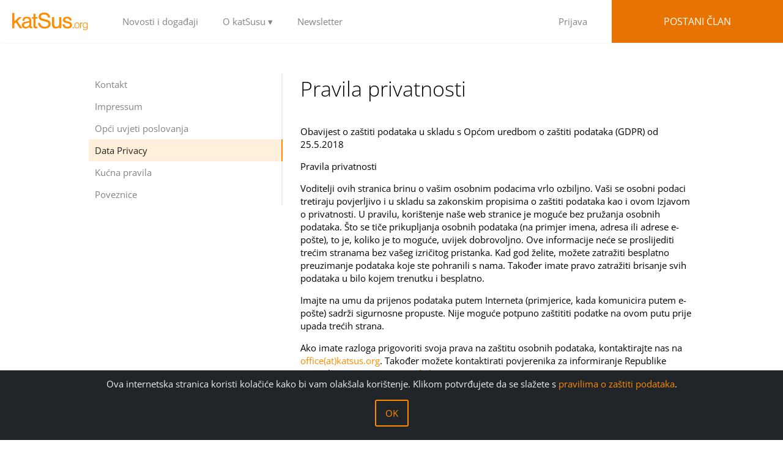

--- FILE ---
content_type: text/html; charset=utf-8
request_url: https://www.katsus.org/katsusorg/public-subpages/footer-menu/data-privacy
body_size: 9176
content:
<?xml version="1.0" encoding="utf-8"?>
<!DOCTYPE html
    PUBLIC "-//W3C//DTD XHTML 1.0 Transitional//EN"
    "http://www.w3.org/TR/xhtml1/DTD/xhtml1-transitional.dtd">
<html xml:lang="hr" xmlns="http://www.w3.org/1999/xhtml">
<head>

<meta http-equiv="Content-Type" content="text/html; charset=utf-8" />
<!-- 
	This website is powered by TYPO3 - inspiring people to share!
	TYPO3 is a free open source Content Management Framework initially created by Kasper Skaarhoj and licensed under GNU/GPL.
	TYPO3 is copyright 1998-2026 of Kasper Skaarhoj. Extensions are copyright of their respective owners.
	Information and contribution at https://typo3.org/
-->

<base href="https://www.katsus.org/" />


<meta name="generator" content="TYPO3 CMS" />
<meta name="keywords" content="KathTreff" />
<meta name="robots" content="INDEX,FOLLOW" />
<meta name="viewport" content="width=device-width" />


<link rel="stylesheet" href="/ct/project/ktcommunities/resources/css/fonts.css?1695825952" media="all" />
<link rel="stylesheet" href="/ct/project/ktcommunities/resources/css/less/public.less.php?1648444200" media="all" />







<title>Data Privacy</title><link rel="shortcut icon" href="fileadmin/communities/katsus/favicon.png" type="image/png">
<link rel="stylesheet" type="text/css" href="/ct/project/ktcommunities/resources/css/katsus.css?1769316690" media="all" />
<style type="text/css">
.hero {
	background: #495a67 url('ct/project/ktcommunities/resources/img/individual_main_image/1_small.jpg') no-repeat center center;
	background-size: cover;
}
@media only screen and (min-width: 700px) {
.hero {
	background: #495a67 url('ct/project/ktcommunities/resources/img/individual_main_image/1_medium.jpg') no-repeat center center;
	background-size: cover;
}
}
@media only screen and (min-width: 2000px) {
.hero {
	background: #495a67 url('ct/project/ktcommunities/resources/img/individual_main_image/1_big.jpg') no-repeat center center;
	background-size: cover;
}
}
#become-member-now {
	background: rgba(0, 0, 0, 0) url('ct/project/ktcommunities/resources/img/individual_main_image/1_signup-bg.jpg') no-repeat scroll center center / cover ;
}
</style>

<link rel="alternate" hreflang="de" href="https://www.kathtreff.org/" />
<link rel="alternate" hreflang="lt" href="https://www.kitolink.lt/" />
<link rel="alternate" hreflang="sk" href="https://www.katrande.org/" />
<link rel="alternate" hreflang="hr" href="https://www.katsus.org/" />
<link rel="alternate" hreflang="en" href="https://www.avemariasingles.com/" />
<link rel="alternate" hreflang="sl" href="https://www.katstik.si/" />
<link rel="alternate" hreflang="hu" href="https://www.parkatt.hu/" />
<link rel="alternate" hreflang="lv" href="https://www.katsat.lv/" />
<link rel="alternate" hreflang="pt" href="https://www.datescatolicos.org/" />
<link rel="alternate" hreflang="es" href="https://www.cathclick.com/" />
<meta name="twitter:card" content="summary" />

</head>
<body class="subpage">
<!-- subpage -->


		<nav class="navbar-inner">
			<a href="/" class="home-link">LOGO</a>
			<div class="icon">
				<span class="first"></span>
				<span class="second"></span>
				<span class="third"></span>
				<span class="fourth"></span>
			</div>
			<ul class="menu">
						<li><a href="/#news-anchor">Novosti i događaji</a></li><li class="dropdown">
							<a>O katSusu ▾</a>
							<ul class="sub-menu"><li><a href="/katsusorg/public-subpages/o-katsusu/vise-o-katsusu">Više o katSusu</a></li><li><a href="/katsusorg/public-subpages/o-katsusu/svjedocanstva-sretnih-parova">Svjedočanstva sretnih parova</a></li><li><a href="/katsusorg/public-subpages/o-katsusu/vijesti">Vijesti</a></li><li><a href="/katsusorg/public-subpages/o-katsusu/dogadaji">Događaji</a></li><li><a href="/katsusorg/public-subpages/o-katsusu/sto-drugi-govore-o-nama">Što drugi govore o nama</a></li><li><a href="/katsusorg/public-subpages/o-katsusu/mediji">Mediji</a></li><li><a href="/katsusorg/public-subpages/o-katsusu/cijene">Cijene</a></li><li><a href="/katsusorg/public-subpages/o-katsusu/cesto-postavljana-pitanja">Često postavljana pitanja</a></li><li><a href="/katsusorg/public-subpages/o-katsusu/newsletter">Newsletter</a></li></ul></li><li><a href="/katsusorg/public-subpages/newsletter">Newsletter</a></li></li>
						<li id="become-member-wrapper">
							<div id="divLogin">
								<a class="login" href="/ct/index.php">Prijava</a>
								<a href="ct/index.php?register" class="become-member">Postani član</a>
							</div>
						</li>
					</ul>
		</nav>

		<main id="trigger">
			<section>
				<div class="inner-wrapper">
					<div class="clearfix">
						<div class="column-aside">
							<ul class="subnav">
								<li><a href="/katsusorg/public-subpages/footer-menu/kontakt">Kontakt</a></li><li><a href="/katsusorg/public-subpages/footer-menu/impressum">Impressum</a></li><li><a href="/katsusorg/public-subpages/footer-menu/opci-uvjeti-poslovanja">Opći uvjeti poslovanja</a></li><li><a href="/katsusorg/public-subpages/footer-menu/data-privacy" class="active">Data Privacy</a></li><li><a href="/katsusorg/public-subpages/footer-menu/kucna-pravila">Kućna pravila</a></li><li><a href="/katsusorg/public-subpages/footer-menu/poveznice">Poveznice</a></li>
							</ul>
						</div>
						<div class="column-main right">
							
    

            <div id="c2915" class="frame frame-default frame-type-text frame-layout-0">
                
                
                    



                
                
                    

    



                
                

    <div><h1>Pravila privatnosti</h1></div><div></div><p>Obavijest o zaštiti podataka u skladu s Općom uredbom o zaštiti podataka (GDPR) od 25.5.2018
</p>
<p>Pravila privatnosti&nbsp;
</p>
<p>Voditelji ovih stranica brinu o vašim osobnim podacima vrlo ozbiljno. Vaši se osobni podaci tretiraju povjerljivo i u skladu sa zakonskim propisima o zaštiti podataka kao i ovom Izjavom o privatnosti. U pravilu, korištenje naše web stranice je moguće bez pružanja osobnih podataka. Što se tiče prikupljanja osobnih podataka (na primjer imena, adresa ili adrese e-pošte), to je, koliko je to moguće, uvijek dobrovoljno. Ove informacije neće se proslijediti trećim stranama bez vašeg izričitog pristanka. Kad god želite, možete zatražiti besplatno preuzimanje podataka koje ste pohranili s nama. Također imate pravo zatražiti brisanje svih podataka u bilo kojem trenutku i besplatno.
</p>
<p>Imajte na umu da prijenos podataka putem Interneta (primjerice, kada komunicira putem e-pošte) sadrži sigurnosne propuste. Nije moguće potpuno zaštititi podatke na ovom putu prije upada trećih strana.
</p>
<p>Ako imate razloga prigovoriti svoja prava na zaštitu osobnih podataka, kontaktirajte nas na <a href="#" data-mailto-token="thpsav1vmmpjlGrhazbz5vyn" data-mailto-vector="7" title="Opens window for sending email">office(at)katsus.org</a>. Također možete kontaktirati povjerenika za informiranje Republike Hrvatske na: <a href="http://www.pristupinfo.hr" target="_blank" title="Opens external link in new window" rel="noreferrer">www.pristupinfo.hr</a>
</p>
<p>Kolačići
</p>
<p>Web stranice koriste djelomično tzv. Kolačiće. Kolačići ne štete vašem računalu i ne sadrže viruse. Kolačići služe kako bi naša ponuda postala korisnijom, učinkovitija i sigurnija za korisnika. Kolačići su male tekstualne datoteke.
</p>
<p>Većina kolačića koje koristimo su tzv. "kolačići sesije". Na kraju vašeg posjeta automatski će se izbrisati. Ostali kolačići ostat će pohranjeni na vašem uređaju dok ih ne izbrišete. Ovi kolačići omogućuju nam da prepoznamo vaš preglednik za vaš sljedeći posjet.<br>Možete postaviti preglednik tako da ćete biti obaviješteni o pohranjivanju kolačića i dopuštanju kolačića samo u pojedinim slučajevima, možete prihvatiti kolačiće u određenim slučajevima ili općenito onemogućiti te automatski izbrisati kolačiće prilikom zatvaranja preglednika. Onemogućavanje kolačića može ograničiti funkcionalnost ove web stranice.
</p>
<p>Zapisnici poslužitelja
</p>
<p>Pružatelj web lokacije automatski prikuplja i pohranjuje podatke u takozvanim zapisnicima poslužitelja koji vaš web preglednik automatski šalje. To su:</p><ul><li>verzija preglednika ili verzije preglednika</li><li>operativni sustav</li><li>URL preporuke</li><li>naziv računala računala</li><li>vremensku oznaku zahtjeva poslužitelja</li></ul><p>Te se informacije ne mogu pripisati određenim osobama. Spajanje tih podataka s drugim izvorima podataka se ne provodi. Zadržavamo pravo da retrospektivno potvrdimo ove podatke identificirajući specifične znakove nezakonitog korištenja web stranice.
</p>
<p>Kontaktni obrazac
</p>
<p>Ako nam pošaljete upite putem obrasca za kontakt, vaši će podaci iz obrazaca za upit, uključujući podatke za kontakt koji ste tamo dali, biti spremljeni kako bi obradili zahtjev i u slučaju dodatnih pitanja. Te informacije nećemo proslijediti trećim osobama bez vašeg pristanka.
</p>
<p>Informacije o biltenu
</p>
<p>Da biste primali bilten dostupan na web-lokaciji, potrebna nam je adresa e-pošte i informacije koje nam omogućuju da potvrdimo da ste vlasnik te adrese e-pošte i da prihvaćate primanje biltena. Daljnje informacije nisu prikupljene. Te informacije koristimo isključivo za isporuku traženih informacija i ne prosljeđujemo ih trećim stranama.
</p>
<p>Dopuštenje za spremanje podataka, e-mail adresu i njihovu upotrebu za slanje newslettera može se u bilo kojem trenutku opozvati klikom na odjavu s newslettera.
</p>
<p>Izjava o privatnosti za upotrebu usluge Google Analytics
</p>
<p>Ova web-lokacija upotrebljava značajke usluge Google Analytics za web-analizu. Davatelj usluga je Google Inc. 1600 Parkway Mountain View, CA 94043, SAD. Google Analytics upotrebljava Kolačiće, tj. "Cookies". To su tekstualne datoteke pohranjene na vašem računalu i omogućuju vam analizu korištenja web stranice. Informacije koje kolačić prima o vašoj upotrebi ove web stranice obično se prenose na Google poslužitelj u Sjedinjenim Državama i pohranjuju se tamo.
</p>
<p>Ako je anonimizacija IP aktivirana na ovoj web stranici, Vaša IP adresa bit će skraćena unaprijed u državama članicama Europske unije ili drugim ugovornim stranicama Sporazuma o Europskom gospodarskom prostoru. Samo u iznimnim slučajevima cijela IP adresa bit će poslana na Google poslužitelj u Sjedinjenim Državama, a zatim skraćena. Google će upotrijebiti te podatke u ime administratora ove web stranice kako bi procijenio vašu upotrebu web lokacije, generirao izvješća o aktivnosti web mjesta i pružio druge usluge upravitelja web-lokacije povezane s aktivnostima na web-lokaciji i upotrebom interneta. IP adresa koju je Google Analytics stekao kao dio usluge neće se spojiti s drugim Googleovim podacima.
</p>
<p>Možete spriječiti spremanje kolačića postavljanjem preglednika na taj način; ali imajte na umu da, ako to učinite, možda nećete moći u potpunosti iskoristiti sve značajke ove web stranice. Osim toga, možete spriječiti prikupljanje podataka koje generira kolačić povezan s vašom upotrebom web-lokacije (uključujući vašu IP adresu), kao i obradom tih podataka od Googlea preuzimanjem plug-in preglednika koji je dostupan pod sljedećom vezom: <a href="http://tools.google.com/dlpage/gaoptout?hl=sl" target="_blank" title="Opens external link in new window" rel="noreferrer">http://tools.google.com/dlpage/gaoptout</a>
</p>
<p>Izjava o zaštiti podataka o korištenju Piwika
</p>
<p>Ova web stranica koristi program Piwik open source web analytics. Piwik koristi takozvane "kolačiće". To su tekstualne datoteke pohranjene na vašem računalu i omogućuju vam analizu korištenja web stranice. U tu svrhu, podaci generirani od strane kolačića o korištenju ove stranice pohranjeni su na našem poslužitelju. IP adresa je anonimna prije spremanja.
</p>
<p>Informacije koje cookie primaju o korištenju ove web stranice neće biti proslijeđene trećim stranama. Možete spriječiti spremanje kolačića postavljanjem preglednika ispravno; ali imajte na umu da, ako to učinite, možda nećete moći u potpunosti iskoristiti sve značajke ove web stranice.
</p>
<p>Ako se ne slažete s pohranom i upotrebom podataka, možete je deaktivirati. U tom slučaju, kolačić za deaktivaciju bit će pohranjen u vašem pregledniku, što sprječava Piwik da pohrani podatke o korištenju. Ako izbrišete kolačiće, to će također uzrokovati brisanje kolačića za deaktiviranje Piwika. Ako ponovno posjetite našu web-lokaciju, morat ćete ponovno deaktivirati.
</p>
<p>Sudjelovanje u događajima koje organizira katSus
</p>
<p>Sudjelovanjem u događaju za članove (npr. Sastanak, hodočašće, seminar) kojima je organizator katSus, pristajete na obradu vaših podataka u svrhu informiranja o događaju na kojem sudjelujete. Podatci s kojima se prijavljujete na događaje neće biti dijeljeni s trećim stranama.
</p>
<p>Izjava o zaštiti podataka za upotrebu usluge YouTube
</p>
<p>Naša web stranica koristi dodatke s Googleove YouTube stranice. Operator web mjesta je YouTube, LLC, 901 Cherry Ave., San Bruno, CA 94066, SAD. Kada posjetite neku od naših web stranica koja upotrebljava dodatak za YouTube, bit ćete povezani s njihovim poslužiteljima. Na taj način, Youtube poslužitelj će biti obaviješten o našim stranicama koje ste posjetili.
</p>
<p>Ako ste prijavljeni na svoj račun usluge YouTube, to omogućuje YouTubeu povezivanje vašeg ponašanja pregledavanja izravno s vašim osobnim profilom. To možete spriječiti da se odjavite s računa usluge YouTube.
</p>
<p>Više informacija o upravljanju korisničkim podacima potražite u pravilima o privatnosti usluge YouTube na adresi <a href="https://www.google.com/intl/sl/policies/privacy" target="_blank" title="Opens external link in new window" rel="noreferrer">https://www.google.com/intl/sl/policies/privacy</a>
</p>
<p>Registracija na ovim stranicama
</p>
<p>Možete se registrirati na našoj web stranici da biste koristili dodatne značajke. Koristimo samo informacije koje unosite prilikom registracije kako bismo vam pružili odgovarajuću ponudu ili uslugu za koju ste se prijavili. Te informacije ostaju pohranjene sve dok korisnik ne zatraži brisanje.
</p>
<p>Za važne izmjene, kao što su opseg ponude ili tehničke promjene, koristimo adresu e-pošte danu u trenutku registracije kako bismo vas obavijestili o tim promjenama.
</p>
<p>Obrada podataka (podaci kupca i ugovora)
</p>
<p>Prikupljamo, obrađujemo i koristimo osobne podatke samo ako su potrebni za uspostavljanje, pripremu sadržaja ili izmjenu pravnih odnosa (informacije o statusu). Prikupljamo, obrađujemo i upotrebljavamo osobne podatke o korištenju naše web stranice (podaci o korištenju) samo u onoj mjeri u kojoj je to potrebno da bi se korisniku omogućilo ili naplatilo korištenje usluge.
</p>
<p>Prijenos podataka pri sklapanju sporazuma o uslugama i digitalnog sadržaja
</p>
<p>Osobni podaci se prenose trećim stranama samo ako je to potrebno prema ugovoru, na primjer, u banci koja je odgovorna za obradu plaćanja.
</p>
<p>Nema prenošenja daljnjih informacija osim ako ste izričito pristali na takvo posredovanje. Nema prijenosa podataka trećim stranama bez izričitog pristanka u svrhe kao što je oglašavanje.
</p>
<p>Informacije, brisanje, blokiranje
</p>
<p>Kad god zatražite, imate pravo na besplatne informacije o pohranjenim osobnim podacima o vama, njihovom podrijetlu i primatelju te o svrsi obrade podataka i pravu na popravak, blokiranje ili brisanje tih podataka. Možete nas kontaktirati na ova i druga pitanja vezana za obradu osobnih podataka na: <a href="#" data-mailto-token="thpsav1vmmpjlGrhazbz5vyn" data-mailto-vector="7" title="Opens window for sending email">office(at)katsus.org</a>
</p>
<p>Adresa e-pošte za oglašavanje
</p>
<p>Upotreba objavljenih podatke za kontakt katSusa da biste poslali neželjene poruke ili reklame i informativni materijal izričito je zabranjena. Administratori web stranice zadržavaju pravo korištenja pravnih lijekova u slučaju neželjenog slanja oglasnih poruka, na primjer putem e-pošte s neželjenim sadržajem.</p><div></div>


                
                    



                
                
                    



                
            </div>

        


							
						</div>
					</div>
				</div>
			</section>
			<section id="become-member-now">
				<div class="inner-wrapper">
					<div class="become-member-wrapper"><h2>Pronađi partnera za život</h2><br />
					<a href="/ct/index.php?register" class="membership">Postani član</a></div>
				</div>
			</section>
			<footer>
				<div class="footer clearfix">
					<!-- TEST Welt-->
					<div class="inner-wrapper">
						<div class="left">
							Handmade with <a href="https://www.community-template.de" target="_blank"><img style="vertical-align: middle;" src="/ct/img/logos/ct_24x24.png" border="0"></a> <a href="https://www.community-template.de" target="_blank">Community Template</a><br />
							&copy; 2006 (<a href="//www.kathtreff.org" target="_blank">kathTreff</a>) -2026&nbsp;Gudrun Kugler
						</div>
						<div class="right">
							<div class="footer-social">
									<ul class="clearfix">
										<li><a target="_blank" href="https://www.facebook.com/katsushrvatska?fref=ts" class="fb icon-facebook"></a> </li>
										
										
										
									</ul>
								</div><ul><li><a href="/katsusorg/public-subpages/footer-menu/poveznice">Poveznice</a></li><li><a href="/katsusorg/public-subpages/footer-menu/kucna-pravila">Kućna pravila</a></li><li><a href="/katsusorg/public-subpages/footer-menu/opci-uvjeti-poslovanja">Opći uvjeti poslovanja</a></li><li><a href="/katsusorg/public-subpages/footer-menu/impressum">Impressum</a></li><li><a href="/katsusorg/public-subpages/footer-menu/kontakt">Kontakt</a></li><li><a href="/katsusorg/public-subpages/footer-menu/data-privacy">Data Privacy</a></li></ul>
						</div>
					</div>
				</div>
			</footer>
		</main>

		<script src="/ct/project/ktcommunities/js/jquery-3.7.1.min.js"></script>
		<script src="/ct/project/ktcommunities/js/gsap-1.14.2/TweenMax.min.js"></script>
		<script src="/ct/project/ktcommunities/js/jquery.scrollmagic-1.3.0.min.js"></script>
		<!--<link rel="stylesheet" type="text/css" href="//cdn.jsdelivr.net/jquery.slick/1.3.15/slick.css">-->
		<script type="text/javascript" src="/ct/project/ktcommunities/js/jquery.slick-1.3.15.min.js"></script>
		<!--<script type="text/javascript" src="ct/project/ktcommunities/js/fastclick-1.0.3.min.js"></script>-->
		
		<script type="text/javascript">
			(function() {
			  $(".icon").on('click', function() {
				$(this).toggleClass('active');
				$('.navbar-inner').toggleClass('active');
				$('body').toggleClass('nav-active');
			  });
			  $(".dropdown").on('click', function() {
				$(this).toggleClass('dropdown-open');
			  });
			}).call(this);
		</script>

		<!--<script type="text/javascript">
			$(function() {
				FastClick.attach(document.body);
			});f
		</script>-->

		<script type="text/javascript">
			$(document).ready(function() {
				$('.success-stories-slider').slick({
				  dots: true,
				  infinite: true,
				  speed: 300,
				  slidesToShow: 3,
				  slidesToScroll: 3,
				  responsive: [
					{
					  breakpoint: 600,
					  settings: {
						slidesToShow: 2,
						slidesToScroll: 2
					  }
					},
					{
					  breakpoint: 480,
					  settings: {
						slidesToShow: 1,
						slidesToScroll: 1
					  }
					}
					// You can unslick at a given breakpoint now by adding:
					// settings: "unslick"
					// instead of a settings object
				  ]
				});
				$('.quote-slider').slick({
				  dots: true,
				  infinite: true,
				  fade: true,
				  speed: 300,
				  slidesToShow: 1,
				});

				jQuery.ajax({
						url: 'ct/project/ktcommunities/func/user_login_status.php',
						type: 'GET',
						success:function(data) {
							if(data == 1)
							{
								jQuery('#divLogin').html('<a class="login" href="ct/index.php">Community</a><a class="become-member" href="ct/index.php?logout">Logout</a>');
								jQuery('#divPackagePopUp').hide();
							}
						},
						cache: false,
						contentType: false,
						processData: false
					});

				// Check if the popup should be hidden
				if(localStorage.getItem("specialPopUpHidden") === "true") 
				{
					$('.img_popup').hide();
				} else {
					$('.img_popup').show();
				}

				// Function to hide the popup and set localStorage
				$('.popup_close').click(function(e) {
					e.preventDefault();
					$('.img_popup').hide();
					localStorage.setItem("specialPopUpHidden", "true");
				});
			});
		</script>

		<script>
			 $(function() {

			   // initiate scrollmagic
			   var scrollMagicController = new ScrollMagic();

			   // Create Animation for 0.3s
			   var tween3 = TweenMax.to('#become-member-wrapper', 0.3, {
				 right: 0, ease: Expo.easeOut, delay: 0.3
			   });

			   var scene3 = new ScrollScene({
				 triggerElement: '#trigger',
					offset: 180
			   })
			   .setTween(tween3)
			   .addTo(scrollMagicController);
			 });
		</script>
		<!-- Google tag (gtag.js) --> <script async src="https://www.googletagmanager.com/gtag/js?id=G-PLC69SH4W6"></script> <script> window.dataLayer = window.dataLayer || []; function gtag(){dataLayer.push(arguments);} gtag('js', new Date()); gtag('config', 'G-PLC69SH4W6'); </script> <!-- Google tag (gtag.js) --> <script async src="https://www.googletagmanager.com/gtag/js?id=G-PLC69SH4W6"></script> <script> window.dataLayer = window.dataLayer || []; function gtag(){dataLayer.push(arguments);} gtag('js', new Date()); gtag('config', 'G-PLC69SH4W6'); </script>					<div class="cookiealert" role="alert">
						<div class="cookiealert-container">
							<div>Ova internetska stranica koristi kolačiće kako bi vam olakšala  korištenje. Klikom potvrđujete da se slažete s <a href="https://www.katsus.org/index.php?id=1282" target="_blank">pravilima o zaštiti podataka</a>. 
<br><a href="https://www.katsus.org/katsusorg/public-subpages/footer-menu/data-privacy#" class="acceptcookies">OK</a></div>
						</div>
					</div>
					<script type="text/javascript">
						$(document).ready(function(){

							var cookieAlert = document.querySelector(".cookiealert");
							var acceptCookies = document.querySelector(".acceptcookies");

							if(cookieAlert == null) {
								return;
							}

							if(!getCookie("acceptCookies")) {
								cookieAlert.classList.add("show");
							}

							acceptCookies.addEventListener("click", function () {
								setCookie("acceptCookies", true, 60);
								cookieAlert.classList.remove("show");
							});
						});

						function setCookie(cname, cvalue, exdays) {
							var d = new Date();
							d.setTime(d.getTime() + (exdays * 24 * 60 * 60 * 1000));
							var expires = "expires=" + d.toUTCString();
							document.cookie = cname + "=" + cvalue + ";" + expires + ";path=/";
						}

						function getCookie(cname) {
							var name = cname + "=";
							var decodedCookie = decodeURIComponent(document.cookie);
							var ca = decodedCookie.split(';');
							for (var i = 0; i < ca.length; i++) {
								var c = ca[i];
								while (c.charAt(0) === ' ') {
									c = c.substring(1);
								}
								if(c.indexOf(name) === 0) {
									return c.substring(name.length, c.length);
								}
							}
							return "";
						}

					</script>
				
		<!-- Matomo -->
<script>
  var _paq = window._paq = window._paq || [];
  /* tracker methods like "setCustomDimension" should be called before "trackPageView" */
  _paq.push(['trackPageView']);
  _paq.push(['enableLinkTracking']);
  (function() {
    var u="https://www.kathtreff.org/ct/matomo/";
    _paq.push(['setTrackerUrl', u+'matomo.php']);
    _paq.push(['setSiteId', '4']);
    var d=document, g=d.createElement('script'), s=d.getElementsByTagName('script')[0];
    g.async=true; g.src=u+'matomo.js'; s.parentNode.insertBefore(g,s);
  })();
</script>
<!-- End Matomo Code -->

<script async="async" src="/typo3temp/assets/js/ba19e614c16923a947df5b199324c770.js?1749010955"></script>


</body>
</html>

--- FILE ---
content_type: text/css
request_url: https://www.katsus.org/ct/project/ktcommunities/resources/css/fonts.css?1695825952
body_size: 735
content:
/* playfair-display-regular - latin */
@font-face {
	font-display: swap; /* Check https://developer.mozilla.org/en-US/docs/Web/CSS/@font-face/font-display for other options. */
	font-family: 'Playfair Display';
	font-style: normal;
	font-weight: 400;
	src: url('../fonts/playfair-display-v36-latin-regular.woff2') format('woff2'); /* Chrome 36+, Opera 23+, Firefox 39+, Safari 12+, iOS 10+ */
  }
  
  /* playfair-display-700 - latin */
  @font-face {
	font-display: swap; /* Check https://developer.mozilla.org/en-US/docs/Web/CSS/@font-face/font-display for other options. */
	font-family: 'Playfair Display';
	font-style: normal;
	font-weight: 700;
	src: url('../fonts/playfair-display-v36-latin-700.woff2') format('woff2'); /* Chrome 36+, Opera 23+, Firefox 39+, Safari 12+, iOS 10+ */
  }
  
/* poppins-regular - latin */
@font-face {
	font-display: swap; /* Check https://developer.mozilla.org/en-US/docs/Web/CSS/@font-face/font-display for other options. */
	font-family: 'Poppins';
	font-style: normal;
	font-weight: 400;
	src: url('../fonts/poppins-v20-latin-regular.woff2') format('woff2'); /* Chrome 36+, Opera 23+, Firefox 39+, Safari 12+, iOS 10+ */
  }
  
  /* poppins-600 - latin */
  @font-face {
	font-display: swap; /* Check https://developer.mozilla.org/en-US/docs/Web/CSS/@font-face/font-display for other options. */
	font-family: 'Poppins';
	font-style: normal;
	font-weight: 600;
	src: url('../fonts/poppins-v20-latin-600.woff2') format('woff2'); /* Chrome 36+, Opera 23+, Firefox 39+, Safari 12+, iOS 10+ */
  }
  
  /* poppins-700 - latin */
  @font-face {
	font-display: swap; /* Check https://developer.mozilla.org/en-US/docs/Web/CSS/@font-face/font-display for other options. */
	font-family: 'Poppins';
	font-style: normal;
	font-weight: 700;
	src: url('../fonts/poppins-v20-latin-700.woff2') format('woff2'); /* Chrome 36+, Opera 23+, Firefox 39+, Safari 12+, iOS 10+ */
  }

  /* open-sans-300 - latin-ext_latin */
@font-face {
	font-family: 'Open Sans';
	font-style: normal;
	font-weight: 300;
	src: url('../fonts/open-sans-v27-latin-ext_latin-300.eot'); /* IE9 Compat Modes */
	src: local(''),
			url('../fonts/open-sans-v27-latin-ext_latin-300.eot?#iefix') format('embedded-opentype'), /* IE6-IE8 */
			url('../fonts/open-sans-v27-latin-ext_latin-300.woff2') format('woff2'), /* Super Modern Browsers */
			url('../fonts/open-sans-v27-latin-ext_latin-300.woff') format('woff'), /* Modern Browsers */
			url('../fonts/open-sans-v27-latin-ext_latin-300.ttf') format('truetype'), /* Safari, Android, iOS */
			url('../fonts/open-sans-v27-latin-ext_latin-300.svg#OpenSans') format('svg'); /* Legacy iOS */
}

  /* open-sans-300italic - latin_latin-ext */
@font-face {
	font-display: swap; /* Check https://developer.mozilla.org/en-US/docs/Web/CSS/@font-face/font-display for other options. */
	font-family: 'Open Sans';
	font-style: italic;
	font-weight: 300;
	src: url('../fonts/open-sans-v35-latin_latin-ext-300italic.woff2') format('woff2'); /* Chrome 36+, Opera 23+, Firefox 39+, Safari 12+, iOS 10+ */
  }
  
  /* open-sans-regular - latin_latin-ext */
  @font-face {
	font-display: swap; /* Check https://developer.mozilla.org/en-US/docs/Web/CSS/@font-face/font-display for other options. */
	font-family: 'Open Sans';
	font-style: normal;
	font-weight: 400;
	src: url('../fonts/open-sans-v35-latin_latin-ext-regular.woff2') format('woff2'); /* Chrome 36+, Opera 23+, Firefox 39+, Safari 12+, iOS 10+ */
  }
  
  /* open-sans-italic - latin_latin-ext */
  @font-face {
	font-display: swap; /* Check https://developer.mozilla.org/en-US/docs/Web/CSS/@font-face/font-display for other options. */
	font-family: 'Open Sans';
	font-style: italic;
	font-weight: 400;
	src: url('../fonts/open-sans-v35-latin_latin-ext-italic.woff2') format('woff2'); /* Chrome 36+, Opera 23+, Firefox 39+, Safari 12+, iOS 10+ */
  }
  
  /* open-sans-600 - latin_latin-ext */
  @font-face {
	font-display: swap; /* Check https://developer.mozilla.org/en-US/docs/Web/CSS/@font-face/font-display for other options. */
	font-family: 'Open Sans';
	font-style: normal;
	font-weight: 600;
	src: url('../fonts/open-sans-v35-latin_latin-ext-600.woff2') format('woff2'); /* Chrome 36+, Opera 23+, Firefox 39+, Safari 12+, iOS 10+ */
  }
  
  /* open-sans-600italic - latin_latin-ext */
  @font-face {
	font-display: swap; /* Check https://developer.mozilla.org/en-US/docs/Web/CSS/@font-face/font-display for other options. */
	font-family: 'Open Sans';
	font-style: italic;
	font-weight: 600;
	src: url('../fonts/open-sans-v35-latin_latin-ext-600italic.woff2') format('woff2'); /* Chrome 36+, Opera 23+, Firefox 39+, Safari 12+, iOS 10+ */
  }

  /* lato-300 - latin */
@font-face {
	font-display: swap; /* Check https://developer.mozilla.org/en-US/docs/Web/CSS/@font-face/font-display for other options. */
	font-family: 'Lato';
	font-style: normal;
	font-weight: 300;
	src: url('../fonts/lato-v24-latin-300.woff2') format('woff2'); /* Chrome 36+, Opera 23+, Firefox 39+, Safari 12+, iOS 10+ */
  }
  
  /* lato-300italic - latin */
  @font-face {
	font-display: swap; /* Check https://developer.mozilla.org/en-US/docs/Web/CSS/@font-face/font-display for other options. */
	font-family: 'Lato';
	font-style: italic;
	font-weight: 300;
	src: url('../fonts/lato-v24-latin-300italic.woff2') format('woff2'); /* Chrome 36+, Opera 23+, Firefox 39+, Safari 12+, iOS 10+ */
  }
  
  /* lato-regular - latin */
  @font-face {
	font-display: swap; /* Check https://developer.mozilla.org/en-US/docs/Web/CSS/@font-face/font-display for other options. */
	font-family: 'Lato';
	font-style: normal;
	font-weight: 400;
	src: url('../fonts/lato-v24-latin-regular.woff2') format('woff2'); /* Chrome 36+, Opera 23+, Firefox 39+, Safari 12+, iOS 10+ */
  }
  
  /* lato-italic - latin */
  @font-face {
	font-display: swap; /* Check https://developer.mozilla.org/en-US/docs/Web/CSS/@font-face/font-display for other options. */
	font-family: 'Lato';
	font-style: italic;
	font-weight: 400;
	src: url('../fonts/lato-v24-latin-italic.woff2') format('woff2'); /* Chrome 36+, Opera 23+, Firefox 39+, Safari 12+, iOS 10+ */
  }
  
  /* lato-700 - latin */
  @font-face {
	font-display: swap; /* Check https://developer.mozilla.org/en-US/docs/Web/CSS/@font-face/font-display for other options. */
	font-family: 'Lato';
	font-style: normal;
	font-weight: 700;
	src: url('../fonts/lato-v24-latin-700.woff2') format('woff2'); /* Chrome 36+, Opera 23+, Firefox 39+, Safari 12+, iOS 10+ */
  }
  
  /* lato-700italic - latin */
  @font-face {
	font-display: swap; /* Check https://developer.mozilla.org/en-US/docs/Web/CSS/@font-face/font-display for other options. */
	font-family: 'Lato';
	font-style: italic;
	font-weight: 700;
	src: url('../fonts/lato-v24-latin-700italic.woff2') format('woff2'); /* Chrome 36+, Opera 23+, Firefox 39+, Safari 12+, iOS 10+ */
  }
  

--- FILE ---
content_type: text/css;charset=UTF-8
request_url: https://www.katsus.org/ct/project/ktcommunities/resources/css/less/public.less.php?1648444200
body_size: 14472
content:
html {
  font-family: sans-serif;
  -ms-text-size-adjust: 100%;
  -webkit-text-size-adjust: 100%;
}
body {
  margin: 0;
}
article,
aside,
details,
figcaption,
figure,
footer,
header,
hgroup,
main,
nav,
section,
summary {
  display: block;
}
audio,
canvas,
progress,
video {
  display: inline-block;
  vertical-align: baseline;
}
audio:not([controls]) {
  display: none;
  height: 0;
}
[hidden],
template {
  display: none;
}
a {
  background: transparent;
}
a:active,
a:hover {
  outline: 0;
}
abbr[title] {
  border-bottom: 1px dotted;
}
b,
strong {
  font-weight: bold;
}
dfn {
  font-style: italic;
}
h1 {
  font-size: 2em;
  margin: 0.67em 0;
}
mark {
  background: #ff0;
  color: #000;
}
small {
  font-size: 80%;
}
sub,
sup {
  font-size: 75%;
  line-height: 0;
  position: relative;
  vertical-align: baseline;
}
sup {
  top: -0.5em;
}
sub {
  bottom: -0.25em;
}
img {
  border: 0;
}
svg:not(:root) {
  overflow: hidden;
}
figure {
  margin: 1em 40px;
}
hr {
  -moz-box-sizing: content-box;
  box-sizing: content-box;
  height: 0;
}
pre {
  overflow: auto;
}
code,
kbd,
pre,
samp {
  font-family: monospace, monospace;
  font-size: 1em;
}
button,
input,
optgroup,
select,
textarea {
  color: inherit;
  font: inherit;
  margin: 0;
}
button {
  overflow: visible;
}
button,
select {
  text-transform: none;
}
button,
html input[type="button"],
input[type="reset"],
input[type="submit"] {
  -webkit-appearance: button;
  cursor: pointer;
}
button[disabled],
html input[disabled] {
  cursor: default;
}
button::-moz-focus-inner,
input::-moz-focus-inner {
  border: 0;
  padding: 0;
}
input {
  line-height: normal;
}
input[type="checkbox"],
input[type="radio"] {
  box-sizing: border-box;
  padding: 0;
}
input[type="number"]::-webkit-inner-spin-button,
input[type="number"]::-webkit-outer-spin-button {
  height: auto;
}
input[type="search"] {
  -webkit-appearance: textfield;
  -moz-box-sizing: content-box;
  -webkit-box-sizing: content-box;
  box-sizing: content-box;
}
input[type="search"]::-webkit-search-cancel-button,
input[type="search"]::-webkit-search-decoration {
  -webkit-appearance: none;
}
fieldset {
  border: 1px solid #c0c0c0;
  margin: 0 2px;
  padding: 0.35em 0.625em 0.75em;
}
legend {
  border: 0;
  padding: 0;
}
textarea {
  overflow: auto;
}
optgroup {
  font-weight: bold;
}
table {
  border-collapse: collapse;
  border-spacing: 0;
}
td,
th {
  padding: 0;
}
.clearfix {
  display: block;
  zoom: 1;
}
.clearfix:after {
  content: " ";
  display: block;
  font-size: 0;
  height: 0;
  clear: both;
  visibility: hidden;
}
input {
  outline: 0;
}
input::-webkit-input-placeholder {
  color: #a8a8a8;
}
input:-moz-placeholder {
  color: #a8a8a8;
}
input::-moz-placeholder {
  color: #a8a8a8;
}
input:-ms-input-placeholder {
  color: #a8a8a8;
}
@media only screen and (max-width: 1050px) {
  #selCountry_chosen {
    display: none;
  }
}
body {
  font-size: 93.75%;
  line-height: 1.4em;
  font-family: 'Lato', sans-serif;
  font-family: 'Open Sans', sans-serif;
}
.btn {
  height: 44px;
  line-height: 44px;
  padding: 0 15px;
  display: block;
  color: white;
  background-color: #3572AD;
  -webkit-border-radius: 3px;
  -moz-border-radius: 3px;
  border-radius: 3px;
  text-align: center;
  outline: 0;
  border: none;
}
.btn-02 {
  -webkit-border-radius: 3px;
  -moz-border-radius: 3px;
  border-radius: 3px;
  height: 40px;
  line-height: 40px;
  padding: 0 15px;
  display: block;
  color: #3572AD;
  border: 2px solid #3572AD;
  text-align: center;
}
.btn-02.cancel {
  border-color: #848484 !important;
  color: #848484 !important;
}
.btn-02.cancel:hover {
  border-color: #656565 !important;
  color: #656565 !important;
}
.btn_center {
  display: inline-block !important;
  width: auto;
  margin-left: 50%;
  transform: translateX(-50%);
}
.vh-y-25 {
  padding-top: 25vh;
}
.column-main {
  float: left;
  width: 65%;
}
.column-main.left {
  padding-right: 3%;
}
.column-main.right {
  padding-left: 3%;
}
.column-aside {
  float: left;
  width: 32%;
}
.column-half {
  float: left;
  width: 50%;
  box-sizing: border-box;
}
.column-half.left {
  padding-right: 20px;
}
.column-half.right {
  padding-left: 20px;
}
@media only screen and (max-width: 660px) {
  .column-half {
    width: 100%;
    padding: 0 !important;
  }
}
a {
  text-decoration: none;
  transition: all 0.1s ease;
  -webkit-tap-highlight-color: rgba(0,0,0,0);
}
a:active {
  opacity: 0.3;
}
.subnav {
  list-style: none;
  padding: 0;
  margin: 0;
}
.subnav li a {
  display: block;
  height: 30px;
  line-height: 30px;
  color: #848484;
  border-right: 2px solid #ededed;
  padding: 3px 10px;
}
.subnav li a.active,
.subnav li a:hover {
  background-color: #ECF7F9;
  border-color: #00B1D0;
}
h1 {
  font-size: 34px;
  line-height: 1.5em;
}
h2 {
  font-size: 28px;
  line-height: 1.5em;
}
h1,
h2 {
  font-weight: 300;
  margin: 1em 0;
}
.news-wrapper {
  width: 100%;
  margin: 0;
  padding: 0;
  list-style: none;
  -webkit-box-sizing: border-box;
  -moz-box-sizing: border-box;
  box-sizing: border-box;
}
.news-wrapper li {
  float: left;
  width: 100%;
}
.news-wrapper .news-entry {
  padding: 15px 0 30px 145px;
  display: block;
  width: 100%;
  position: relative;
  color: #222222;
  text-decoration: none;
  line-height: 1.4em;
  min-height: 101px;
  box-sizing: border-box;
}
.news-wrapper .news-entry:hover h3 {
  color: #FF8C00;
}
.news-wrapper .news-entry .img {
  display: block;
  width: 122px;
  text-align: center;
  margin-right: 20px;
  position: absolute;
  top: 19px;
  left: 0;
  margin-bottom: 15px;
  border-radius: 2px;
  overflow: hidden;
  max-height: 110px;
}
.news-wrapper .news-entry .img img {
  width: 100%;
}
.news-wrapper .news-entry h3 {
  margin-bottom: 8px;
  margin-top: 0;
  color: #222222;
  line-height: 1.4em;
  font-weight: 400;
}
.news-wrapper .news-entry p,
.news-wrapper .news-entry div,
.news-wrapper .news-entry strong {
  margin: 0;
  font-weight: normal;
  display: inline;
  color: #aeaeae;
  font-family: 'Open Sans', sans-serif;
  font-size: 15px;
}
.news-wrapper .news-entry strong {
  font-weight: normal !important;
}
.page-dates .dates-wrapper li.featured {
  background-color: #f1fbfb;
}
.page-start .dates-wrapper li.featured {
  background-color: #fff8f5;
}
.dates-wrapper {
  width: 100%;
  padding: 0;
  margin: 0;
  list-style: none;
}
.dates-wrapper li {
  border-bottom: 1px solid #ededed;
  float: left;
  width: 100%;
}
.dates-wrapper li.featured {
  background-color: #fff6eb;
}
.dates-wrapper li:last-child {
  border: none;
}
.dates-wrapper .date-entry {
  padding: 15px 0;
  display: block;
  width: 100%;
  min-height: 54px;
  position: relative;
  color: #222222;
}
.dates-wrapper .date-entry:hover h3 {
  color: #33A5A4;
}
.dates-wrapper .date-entry .date {
  height: 50px;
  display: block;
  width: 55px;
  text-align: center;
  margin-right: 20px;
  position: absolute;
  top: 15px;
  left: 0;
}
.dates-wrapper .date-entry .date .month {
  font-size: 12px;
  color: #aeaeae;
  width: 100%;
  display: block;
  margin-bottom: 5px;
}
.dates-wrapper .date-entry .date .day {
  color: #33A5A4;
  font-weight: 300;
  width: 100%;
  display: block;
  font-size: 30px;
}
.dates-wrapper .date-entry .date.date-end {
  left: 70px;
}
.dates-wrapper .date-entry .date.date-end:before {
  content: '—';
  position: absolute;
  top: 0;
  left: -12px;
  width: 10px;
  height: 50px;
  line-height: 65px;
  color: #33A5A4;
}
.dates-wrapper .date-entry h3 {
  margin-bottom: 8px;
  margin-top: 0;
  padding-left: 150px;
  color: #222222;
  line-height: 1.4em;
  font-weight: 400;
}
.dates-wrapper .date-entry p {
  margin: 0;
  padding-left: 150px;
  color: #aeaeae;
}
@media only screen and (max-width: 660px) {
  h1 {
    font-size: 28px;
  }
  h2 {
    font-size: 24px;
  }
  h1,
  h2 {
    font-weight: 300;
    margin: 0.75em 0;
  }
  .dates-wrapper .date-entry .date {
    width: 40px;
  }
  .dates-wrapper .date-entry .date .month {
    font-size: 11px;
  }
  .dates-wrapper .date-entry .date .day {
    font-size: 25px;
  }
  .dates-wrapper .date-entry .date.date-end {
    left: 50px;
  }
  .dates-wrapper .date-entry .date.date-end:before {
    left: -10px;
    line-height: 73px;
  }
  .dates-wrapper .date-entry h3 {
    padding-left: 106px;
  }
  .dates-wrapper .date-entry p {
    padding-left: 106px;
  }
  .news-wrapper .news-entry {
    padding: 15px 0 30px 0;
    display: block;
    width: 100%;
    position: relative;
    color: #222222;
    text-decoration: none;
    line-height: 1.4em;
    min-height: 101px;
    margin-bottom: 20px;
  }
  .news-wrapper .news-entry:hover h3 {
    color: #FF8C00;
  }
  .news-wrapper .news-entry .img {
    width: 100%;
    position: relative;
    top: auto;
    left: auto;
    max-height: 100%;
  }
  .news-wrapper .news-entry h3 {
    padding-left: 0;
  }
  .news-wrapper .news-entry p {
    padding-left: 0;
  }
}
.page_links {
  padding: 30px 0;
}
.page_links .aPageLink.active,
.page_links .aResultSizeLink.active {
  color: #222222;
}
.frame-space-before-medium {
  margin-top: -70px;
  padding-top: 70px;
}
.footer .right_footer_nav a:not(:first-child):before {
  content: "|";
  display: inline-block;
  padding: 0 5px;
  color: #C8C8C8;
}
.package_popup {
  visibility: visible;
  z-index: 3000;
  top: 0;
  left: 0;
  width: 100vw;
  height: 100vh;
  background-color: rgba(0,0,0,0.5);
  display: flex;
  justify-content: center;
  align-items: center;
  position: fixed;
}
.package_popup h1 {
  text-align: center;
  margin-bottom: 25px;
  display: block;
  color: black;
}
.package_popup h2 {
  font-size: 18px;
  color: black;
}
.package_popup .popup_inner {
  background-color: white;
  border: 1px solid #848484;
  border-radius: 3px;
  padding: 15px 20px 20px;
  position: relative;
}
.package_popup .popup_close {
  position: absolute;
  font-size: 17px;
  padding: 20px;
  right: 0;
  top: -5px;
  color: #848484 !important;
}
.package_popup .popup_close:hover {
  color: #FF8C00 !important;
}
.package_popup .package_wrapper {
  width: auto;
  max-width: 100%;
  display: flex;
  justify-content: center;
  gap: 20px;
}
.package_popup .package_wrapper .package_featured {
  border: 3px solid #FF8C00;
}
.package_popup .package_wrapper .package_item {
  width: 250px;
  max-width: 100%;
  padding: 15px;
  text-align: center;
  border-radius: 3px;
  transition: background-color 0.4s;
}
.package_popup .package_wrapper .package_item:not(.package_featured) {
  border: 1px solid #c9c9c9;
}
.package_popup .package_wrapper .package_item:not(:first-child) {
  margin-left: 20px;
}
.package_popup .package_wrapper .package_item:hover {
  background-color: rgba(255,140,0,0.15);
}
.package_popup .package_wrapper .package_item .buttons {
  display: inline-block;
  margin-bottom: 10px;
}
.package_popup .package_wrapper .package_item .buttons .btn {
  background-color: #FF8C00;
}
.package_popup .package_wrapper .package_item .price_wrapper {
  display: flex;
  font-size: 28px;
}
.package_popup .package_wrapper .package_item .price_wrapper div {
  flex-basis: 50%;
  text-align: center;
  margin: 25px 0 40px;
}
.package_popup .package_wrapper .package_item .price_wrapper .price_old span {
  position: relative;
  color: black;
}
.package_popup .package_wrapper .package_item .price_wrapper .price_old span:after {
  width: 120%;
  height: 2px;
  content: "";
  background-color: #FF4600;
  position: absolute;
  bottom: 43%;
  left: -10%;
  transform: rotate(-16deg);
}
.package_popup .package_wrapper .package_item .price_wrapper .price_new {
  color: #FF8C00;
  font-weight: 600;
}
.img_popup {
  visibility: visible;
  z-index: 3000;
  top: 0;
  left: 0;
  width: 100vw;
  height: 105vh;
  background-color: rgba(0,0,0,0.5);
  display: flex;
  justify-content: center;
  align-items: center;
  position: fixed;
}
.img_popup .img_popup_inner {
  background-color: white;
  border: 1px solid #848484;
  border-radius: 3px;
  padding: 0;
  position: relative;
}
.img_popup .img_popup_inner .img_popup_wrapper {
  width: auto;
  max-width: 100%;
  display: flex;
  justify-content: center;
}
.img_popup .img_popup_inner .img_popup_wrapper .img_popup_left {
  width: 300px;
  padding: 30px 15px;
  text-align: center;
}
.img_popup .img_popup_inner .img_popup_wrapper .img_popup_left h1 {
  color: black;
  margin-top: 1em;
}
.img_popup .img_popup_inner .img_popup_wrapper .img_popup_left .popup_close {
  position: absolute;
  font-size: 17px;
  padding: 20px;
  left: 0;
  top: -5px;
  color: #848484 !important;
}
.img_popup .img_popup_inner .img_popup_wrapper .img_popup_left h2 {
  font-size: 18px;
  color: black;
  margin-bottom: 29px;
}
.img_popup .img_popup_inner .img_popup_wrapper .img_popup_left h2 span {
  font-weight: 700;
  color: #FF8C00;
}
.img_popup .img_popup_inner .img_popup_wrapper .img_popup_left .buttons {
  display: inline-block;
  margin-bottom: 10px;
}
.img_popup .img_popup_inner .img_popup_wrapper .img_popup_left .buttons .btn {
  background-color: #FF4600;
}
.img_popup .img_popup_inner .img_popup_wrapper .img_popup_right {
  padding: 0 !important;
  margin: 0 !important;
  background-size: cover;
  background-position: center;
}
@media screen and (min-width: 661px) {
  .package_popup h1 {
    padding-left: 25px;
    padding-right: 25px;
  }
  .img_popup_right {
    width: 280px;
    border-radius: 0 3px 3px 0;
  }
}
@media screen and (max-width: 660px) {
  .img_popup {
    top: -5vh;
  }
  .package_popup h1,
  .img_popup h1 {
    font-size: 21px !important;
  }
  .package_popup h2,
  .img_popup h2 {
    color: black;
    font-size: 16px !important;
  }
  .package_wrapper,
  .img_popup .img_popup_inner .img_popup_wrapper {
    flex-direction: column;
    align-items: center;
  }
  .package_item {
    padding: 0 10px 10px;
    font-size: 25px;
  }
  .package_item .buttons,
  .img_popup .buttons {
    font-size: 17px !important;
  }
  .img_popup .buttons {
    margin-top: -5px;
  }
  .price_wrapper > div {
    margin: 10px 15px 20px !important;
  }
  .package_item:not(.package_featured) {
    margin-top: 10px;
    margin-left: 0 !important;
  }
  .img_popup_right {
    width: 280px;
    max-height: 30vh;
    height: 250px;
    border-radius: 0 0 3px 3px !important;
    width: 100%;
    max-width: 95vw;
  }
  .img_popup_left {
    max-width: 95vw;
    max-height: 50vh;
  }
}
@font-face {
  font-family: "kathtreff-icons";
  src: url("project/ktcommunities/resources/fonts/kathtreff-icons.eot");
  src: url("project/ktcommunities/resources/fonts/kathtreff-icons.eot?#iefix") format("embedded-opentype"), url("project/ktcommunities/resources/fonts/kathtreff-icons.woff") format("woff"), url("project/ktcommunities/resources/fonts/kathtreff-icons.ttf") format("truetype"), url("project/ktcommunities/resources/fonts/kathtreff-icons.svg#kathtreff-icons") format("svg");
  font-weight: normal;
  font-style: normal;
}
[data-icon]:before {
  font-family: "kathtreff-icons" !important;
  content: attr(data-icon);
  font-style: normal !important;
  font-weight: normal !important;
  font-variant: normal !important;
  text-transform: none !important;
  speak: none;
  line-height: 1;
  -webkit-font-smoothing: antialiased;
  -moz-osx-font-smoothing: grayscale;
  font-size: 46px;
}
[class^="icon-"]:before,
[class*=" icon-"]:before {
  font-family: "kathtreff-icons" !important;
  font-style: normal !important;
  font-weight: normal !important;
  font-variant: normal !important;
  text-transform: none !important;
  speak: none;
  line-height: 1;
  -webkit-font-smoothing: antialiased;
  -moz-osx-font-smoothing: grayscale;
  font-size: 46px;
}
.icon-start:before {
  content: "a";
}
.icon-profile:before {
  content: "b";
}
.icon-partner:before {
  content: "c";
}
.icon-logout:before {
  content: "d";
}
.icon-heart:before {
  content: "e";
}
.icon-messages:before {
  content: "f";
}
.icon-forum:before {
  content: "g";
}
.icon-calendar:before {
  content: "h";
}
.icon-search:before {
  content: "i";
}
.icon-left:before {
  content: "l";
}
.icon-facebook:before {
  content: "m";
}
.icon-right:before {
  content: "n";
}
.icon-twitter:before {
  content: "o";
}
.icon-gplus:before {
  content: "p";
}
.icon-youtube:before {
  content: "q";
}
.icon-dropdown:before {
  content: "r";
}
.icon-close:before {
  content: "s";
}
.icon-edit:before {
  content: "t";
}
.icon-slide-left:before {
  content: "j";
}
.icon-slide-right:before {
  content: "k";
}
.icon-success:before {
  content: "u";
}
.icon-alert:before {
  content: "w";
}
.icon-lock:before {
  content: "x";
}
.icon-check-1:before {
  content: "y";
}
.icon-check-2:before {
  content: "z";
}
.icon-attachment:before {
  content: "A";
}
@font-face {
  font-family: "kathtreff-icons-homepage";
  src: url("../../fonts/kathtreff-icons-homepage.eot");
  src: url("../../fonts/kathtreff-icons-homepage.eot?#iefix") format("embedded-opentype"), url("../../fonts/kathtreff-icons-homepage.woff") format("woff"), url("../../fonts/kathtreff-icons-homepage.ttf") format("truetype"), url("../../fonts/kathtreff-icons-homepage.svg#kathtreff-icons-homepage") format("svg");
  font-weight: normal;
  font-style: normal;
}
.icon-arrow-left:before {
  content: "a";
}
.icon-arrow-right:before {
  content: "b";
}
.icon-calendar-public:before {
  content: "c";
}
.selectboxit-container {
  position: relative;
  display: inline-block;
  vertical-align: top;
}
.selectboxit-container * {
  font-family: 'Lato', sans-serif;
  -webkit-touch-callout: none;
  -webkit-user-select: none;
  -khtml-user-select: none;
  -moz-user-select: -moz-none;
  -ms-user-select: none;
  -o-user-select: none;
  user-select: none;
  outline: none;
  white-space: nowrap;
}
.selectboxit-container .selectboxit {
  width: 220px;
  cursor: pointer;
  margin: 0;
  padding: 0;
  -webkit-border-radius: 3px;
  -moz-border-radius: 3px;
  border-radius: 3px;
  overflow: hidden;
  display: block;
  position: relative;
  box-sizing: border-box;
}
.selectboxit-container span,
.selectboxit-container .selectboxit-options a {
  height: 44px;
  line-height: 40px;
  display: block;
}
.selectboxit-container .selectboxit:focus {
  outline: 0;
}
.selectboxit.selectboxit-disabled,
.selectboxit-options .selectboxit-disabled {
  opacity: 0.65;
  filter: alpha(opacity=65);
  -webkit-box-shadow: none;
  -moz-box-shadow: none;
  box-shadow: none;
  cursor: default;
}
.selectboxit-text {
  text-indent: 5px;
  overflow: hidden;
  text-overflow: ellipsis;
  float: left;
}
.selectboxit .selectboxit-option-icon-container {
  margin-left: 5px;
}
.selectboxit-container .selectboxit-options {
  -moz-box-sizing: border-box;
  box-sizing: border-box;
  min-width: 100%;
  *width: 100%;
  margin: 0;
  padding: 0;
  list-style: none;
  position: absolute;
  overflow-x: hidden;
  overflow-y: auto;
  cursor: pointer;
  display: none;
  z-index: 9999999999999;
  -webkit-border-radius: 3px;
  -moz-border-radius: 3px;
  border-radius: 3px;
  text-align: left;
  -webkit-box-shadow: none;
  -moz-box-shadow: none;
  box-shadow: none;
}
.selectboxit-option .selectboxit-option-anchor {
  padding: 0 2px;
}
.selectboxit-option .selectboxit-option-anchor:hover {
  text-decoration: none;
}
.selectboxit-option,
.selectboxit-optgroup-header {
  text-indent: 5px;
  margin: 0;
  list-style-type: none;
}
.selectboxit-option-first {
  border-top-right-radius: 6px;
  border-top-left-radius: 6px;
}
.selectboxit-optgroup-header + .selectboxit-option-first {
  border-top-right-radius: 0px;
  border-top-left-radius: 0px;
}
.selectboxit-option-last {
  border-bottom-right-radius: 6px;
  border-bottom-left-radius: 6px;
}
.selectboxit-optgroup-header {
  font-weight: bold;
}
.selectboxit-optgroup-header:hover {
  cursor: default;
}
.selectboxit-arrow-container {
  width: 30px;
  position: absolute;
  right: 0;
}
.selectboxit .selectboxit-arrow-container .selectboxit-arrow {
  margin: 0 auto;
  position: absolute;
  top: 50%;
  right: 0;
  left: 0;
}
.selectboxit .selectboxit-arrow-container .selectboxit-arrow.ui-icon {
  top: 30%;
}
.selectboxit-option-icon-container {
  float: left;
}
.selectboxit-container .selectboxit-option-icon {
  margin: 0;
  padding: 0;
  vertical-align: middle;
}
.selectboxit-option-icon-url {
  width: 18px;
  background-size: 18px 18px;
  background-repeat: no-repeat;
  height: 100%;
  background-position: center;
  float: left;
}
.selectboxit-rendering {
  display: inline-block !important;
  *display: inline !important;
  zoom: 1 !important;
  visibility: visible !important;
  position: absolute !important;
  top: -9999px !important;
  left: -9999px !important;
}
.jqueryui .ui-icon {
  background-color: inherit;
}
.jqueryui .ui-icon-triangle-1-s {
  background-position: -64px -16px;
}
.selectboxit-btn {
  background-color: #fff;
  border: 1px solid #ededed;
  border-width: 2px;
}
.selectboxit-btn.selectboxit-enabled:hover,
.selectboxit-btn.selectboxit-enabled:focus,
.selectboxit-btn.selectboxit-enabled:active {
  color: #333333;
}
.selectboxit-btn.selectboxit-enabled:hover,
.selectboxit-btn.selectboxit-enabled:focus {
  color: #333333;
  text-decoration: none;
  background-position: 0 -15px;
}
.selectboxit-default-arrow {
  width: 0;
  height: 0;
  border-top: 4px solid #000000;
  border-right: 4px solid transparent;
  border-left: 4px solid transparent;
}
.selectboxit-list {
  background-color: #ffffff;
  border: 1px solid #ccc;
  border: 1px solid rgba(0,0,0,0.2);
  -webkit-box-shadow: 0 0 10px #000000;
  -moz-box-shadow: 0 0 10px #000000;
  box-shadow: 0 0 10px #000000;
}
.selectboxit-focus {
  border-color: #c9c9c9;
}
.selectboxit-list .selectboxit-option-anchor {
  color: #848484 !important;
}
.selectboxit-list > .selectboxit-focus > .selectboxit-option-anchor {
  color: #222222;
  background-color: #ededed;
}
.selectboxit-list > .selectboxit-disabled > .selectboxit-option-anchor {
  color: #999999;
}
input[type='text']:not(.select2-search__field),
input[type='date']:not(.select2-search__field),
input[type='search']:not(.select2-search__field):not(.search-field),
input[type='password']:not(.select2-search__field),
input[type='email']:not(.select2-search__field),
input[type='number']:not(.select2-search__field) {
  height: 44px;
  border: 1px solid #ededed;
  padding: 0 15px;
  border-width: 2px;
  outline: 0;
  margin: 0;
  -webkit-appearance: none;
  -webkit-border-radius: 3px;
  -moz-border-radius: 3px;
  border-radius: 3px;
  box-sizing: border-box;
}
input[type='text']:not(.select2-search__field):focus,
input[type='date']:not(.select2-search__field):focus,
input[type='search']:not(.select2-search__field):not(.search-field):focus,
input[type='password']:not(.select2-search__field):focus,
input[type='email']:not(.select2-search__field):focus,
input[type='number']:not(.select2-search__field):focus {
  border-color: #c9c9c9;
}
.select2-container--default {
  width: 100% !important;
}
.select2-container--default .select2-selection--single {
  border: 2px solid #ededed;
}
.select2-container .select2-selection--single {
  height: 44px;
}
.select2-container--default .select2-selection--single .select2-selection__rendered {
  line-height: 40px;
}
.select2-container--default .select2-selection--single .select2-selection__arrow {
  height: 42px;
}
.select2-container .select2-selection--multiple {
  min-height: 44px !important;
  border: 2px solid #ededed;
}
.select2-container--default.select2-container--focus .select2-selection--multiple {
  border: 2px solid #c9c9c9;
}
.select2-container--default .select2-selection--multiple {
  padding: 5px;
}
.select2-container--default .select2-selection--multiple .select2-selection__choice {
  margin-top: 2px;
  margin-bottom: 2px;
}
input[type="file"] {
  padding: 13px;
  border: 1px solid #ededed;
  border-width: 2px;
  line-height: 1;
  border-radius: 3px;
}
input[type="checkbox"],
input[type="radio"] {
  box-sizing: border-box;
  padding: 0;
  width: 15px !important;
  height: 15px !important;
}
select:not(.select2) {
  height: 44px;
  line-height: 44px;
  display: block !important;
  border: none;
  background: none;
  width: 100%;
  overflow: hidden;
  border: 1px solid #ededed;
  border-width: 2px;
  outline: none;
  border-radius: 4px;
  padding: 0 10px;
}
textarea {
  border: 1px solid #ededed;
  padding: 15px;
  border-width: 2px;
  outline: 0;
  margin: 0;
  -webkit-appearance: none;
  -webkit-border-radius: 3px;
  -moz-border-radius: 3px;
  border-radius: 3px;
  box-sizing: border-box;
  width: 100%;
}
textarea:focus {
  border-color: #c9c9c9;
}
label {
  display: block;
  color: #848484;
  margin-top: 10px;
  height: 30px;
  line-height: 30px;
}
.ulForm .checkbox {
  position: relative;
  margin: 18px 0 15px 0;
}
.ulForm .checkbox label {
  padding-left: 20px;
  margin: 0;
  color: #222222;
}
.ulForm .checkbox input {
  position: absolute;
  top: 8px;
  left: 0;
  width: 20px;
}
.ulForm .radio {
  margin-bottom: 20px;
}
.ulForm .radio .column-half {
  position: relative;
}
.ulForm .radio input {
  position: absolute;
  left: 0;
  top: 18px;
  width: auto;
}
.ulForm .radio label {
  padding-left: 20px;
  color: #848484;
}
.ulForm .private {
  position: relative;
}
.ulForm .private .icon-lock {
  position: absolute;
  right: 2px;
  height: 40px;
  width: 40px;
  top: 32px;
  color: #53A335;
}
.ulForm .private .icon-lock:before {
  font-size: 20px;
  line-height: 40px;
  height: 40px;
  width: 40px;
  position: absolute;
  right: 0;
  top: 0;
  text-align: center;
}
.ulForm .private .icon-lock:hover {
  color: #222222;
}
.ulForm .private .icon-lock:hover .tool-tip {
  display: block;
}
.ulForm .private .icon-lock .tool-tip {
  position: absolute;
  display: none;
  right: 44px;
  top: -3px;
  font-size: 13px;
  padding: 10px;
  background-color: rgba(0,0,0,0.7);
  color: white;
  border-radius: 3px;
  min-width: 150px;
}
.ulForm .multi-checkbox-wrapper input {
  top: 3px;
}
.ulForm .multi-checkbox-wrapper label {
  line-height: normal;
  display: inline-block;
}
.compact-form {
  max-width: 600px;
  margin: 0 auto;
  padding-bottom: 50px;
}
.multi-radio-wrapper {
  position: relative;
  margin: 7px 0;
}
.multi-radio-wrapper label {
  padding-left: 20px;
  margin: 0;
  color: #222222;
}
.multi-radio-wrapper input {
  position: absolute;
  top: 8px;
  left: 0;
}
.multi-checkbox-wrapper {
  position: relative;
  margin: 7px 0;
  padding-left: 20px;
}
.multi-checkbox-wrapper label {
  margin: 0;
  color: #222222;
}
.multi-checkbox-wrapper input {
  position: absolute;
  top: 10px;
  left: 0;
}
.checkbox-toggle {
  position: absolute;
  margin-left: -9999px;
  visibility: hidden;
  box-sizing: content-box;
}
input.checkbox-toggle + label {
  display: block;
  position: relative;
  cursor: pointer;
  outline: none;
  -webkit-user-select: none;
  -moz-user-select: none;
  -ms-user-select: none;
  user-select: none;
  padding: 2px;
  width: 38px;
  height: 19px;
  background-color: #dddddd;
  -webkit-border-radius: 30px;
  -moz-border-radius: 30px;
  -ms-border-radius: 30px;
  -o-border-radius: 30px;
  border-radius: 30px;
  -webkit-transition: background 0.2s;
  -moz-transition: background 0.2s;
  -o-transition: background 0.2s;
  transition: background 0.2s;
}
input.checkbox-toggle + label:before,
input.checkbox-toggle + label:after {
  display: block;
  position: absolute;
  content: "";
}
input.checkbox-toggle + label:before {
  top: 2px;
  left: 2px;
  bottom: 2px;
  right: 2px;
  background-color: #fff;
  -webkit-border-radius: 50px;
  -moz-border-radius: 50px;
  -ms-border-radius: 50px;
  -o-border-radius: 50px;
  border-radius: 50px;
  -webkit-transition: background 0.2s;
  -moz-transition: background 0.2s;
  -o-transition: background 0.2s;
  transition: background 0.2s;
}
input.checkbox-toggle + label:after {
  top: 4px;
  left: 4px;
  bottom: 4px;
  width: 15px;
  height: 15px;
  background-color: #dddddd;
  -webkit-border-radius: 52px;
  -moz-border-radius: 52px;
  -ms-border-radius: 52px;
  -o-border-radius: 52px;
  border-radius: 52px;
  -webkit-transition: margin 0.2s, background 0.2s;
  -moz-transition: margin 0.2s, background 0.2s;
  -o-transition: margin 0.2s, background 0.2s;
  transition: margin 0.2s, background 0.2s;
}
input.checkbox-toggle:hover + label,
input.checkbox-toggle:hover + label:after {
  background-color: #D0D0D0;
}
input.checkbox-toggle:checked + label {
  background-color: #3572AD;
}
input.checkbox-toggle:checked + label:after {
  margin-left: 19px;
  background-color: #3572AD;
}
.ulForm {
  list-style: none;
  padding: 0;
  margin: 0;
}
.ulForm input,
.ulForm label {
  width: 100%;
  box-sizing: border-box;
}
.ulForm .selectboxit-container {
  width: 100% !important;
  box-sizing: border-box;
}
.ulForm .selectboxit-container .selectboxit {
  width: 100% !important;
  box-sizing: border-box;
}
.ulForm .date-entry-day {
  width: 110px;
  float: left;
  margin-right: 10px;
}
.ulForm .date-entry-month {
  width: 222px;
  float: left;
  margin-right: 10px;
}
.ulForm .date-entry-year {
  width: 110px;
  float: left;
}
.ulForm #liBeginFields span,
.ulForm #liEndFields span {
  height: 44px;
  line-height: 44px;
}
.ulForm #liBeginFields .selectboxit-container,
.ulForm #liEndFields .selectboxit-container {
  width: auto !important;
}
.ulForm #liBeginFields .selectboxit-container .selectboxit,
.ulForm #liEndFields .selectboxit-container .selectboxit {
  width: 60px !important;
}
.ulForm #liBeginFields .selectboxit-container .selectboxit-options,
.ulForm #liEndFields .selectboxit-container .selectboxit-options {
  width: 100px !important;
  max-height: 200px !important;
}
.ulForm #liBeginFields .year .selectboxit-container .selectboxit,
.ulForm #liEndFields .year .selectboxit-container .selectboxit {
  width: 120px !important;
}
table tbody tr th,
table tbody tr td {
  border: none;
  padding: 5px;
}
table tbody tr:nth-child(2n) {
  background-color: #EFF4F5;
}
.slick-slider {
  position: relative;
  display: block;
  box-sizing: border-box;
  -moz-box-sizing: border-box;
  -webkit-touch-callout: none;
  -webkit-user-select: none;
  -khtml-user-select: none;
  -moz-user-select: none;
  -ms-user-select: none;
  user-select: none;
  -ms-touch-action: pan-y;
  touch-action: pan-y;
  -webkit-tap-highlight-color: transparent;
}
.slick-list {
  position: relative;
  overflow: hidden;
  display: block;
  margin: 0;
  padding: 0;
}
.slick-list:focus {
  outline: none;
}
.slick-loading .slick-list {
  background: #fff url("./ajax-loader.gif") center center no-repeat;
}
.slick-list.dragging {
  cursor: pointer;
  cursor: hand;
}
.slick-slider .slick-track {
  -webkit-transform: translate3d(0,0,0);
  -moz-transform: translate3d(0,0,0);
  -ms-transform: translate3d(0,0,0);
  -o-transform: translate3d(0,0,0);
  transform: translate3d(0,0,0);
}
.slick-track {
  position: relative;
  left: 0;
  top: 0;
  display: block;
}
.slick-track:before,
.slick-track:after {
  content: "";
  display: table;
}
.slick-track:after {
  clear: both;
}
.slick-loading .slick-track {
  visibility: hidden;
}
.slick-slide {
  float: left;
  height: 100%;
  min-height: 1px;
  display: none;
}
[dir="rtl"] .slick-slide {
  float: right;
}
.slick-slide img {
  display: block;
}
.slick-slide.slick-loading img {
  display: none;
}
.slick-slide.dragging img {
  pointer-events: none;
}
.slick-initialized .slick-slide {
  display: block;
}
.slick-loading .slick-slide {
  visibility: hidden;
}
.slick-vertical .slick-slide {
  display: block;
  height: auto;
  border: 1px solid transparent;
}
.slick-prev,
.slick-next {
  position: absolute;
  display: block;
  height: 20px;
  width: 20px;
  line-height: 0;
  font-size: 0;
  cursor: pointer;
  background: transparent;
  color: transparent;
  top: 50%;
  margin-top: -10px;
  padding: 0;
  border: none;
  outline: none;
}
.slick-prev:hover,
.slick-prev:focus,
.slick-next:hover,
.slick-next:focus {
  outline: none;
  background: transparent;
  color: transparent;
}
.slick-prev:hover:before,
.slick-prev:focus:before,
.slick-next:hover:before,
.slick-next:focus:before {
  opacity: 1;
}
.slick-prev.slick-disabled:before,
.slick-next.slick-disabled:before {
  opacity: 0.25;
}
.slick-prev:before,
.slick-next:before {
  font-size: 20px;
  line-height: 1;
  color: white;
  opacity: 0.75;
  -webkit-font-smoothing: antialiased;
  -moz-osx-font-smoothing: grayscale;
}
.slick-prev {
  left: -25px;
}
[dir="rtl"] .slick-prev {
  left: auto;
  right: -25px;
}
.slick-prev:before {
  content: "←";
}
[dir="rtl"] .slick-prev:before {
  content: "→";
}
.slick-next {
  right: -25px;
}
[dir="rtl"] .slick-next {
  left: -25px;
  right: auto;
}
.slick-next:before {
  content: "→";
}
[dir="rtl"] .slick-next:before {
  content: "←";
}
.slick-slider {
  margin-bottom: 30px;
}
.slick-dots {
  position: absolute;
  bottom: -45px;
  list-style: none;
  display: block;
  text-align: center;
  padding: 0;
  width: 100%;
}
.slick-dots li {
  position: relative;
  display: inline-block;
  height: 20px;
  width: 20px;
  margin: 0 5px;
  padding: 0;
  cursor: pointer;
}
.slick-dots li button {
  border: 0;
  background: transparent;
  display: block;
  height: 20px;
  width: 20px;
  outline: none;
  line-height: 0;
  font-size: 0;
  color: transparent;
  padding: 5px;
  cursor: pointer;
}
.slick-dots li button:hover,
.slick-dots li button:focus {
  outline: none;
}
.slick-dots li button:hover:before,
.slick-dots li button:focus:before {
  opacity: 1;
}
.slick-dots li button:before {
  position: absolute;
  top: 0;
  left: 0;
  content: "•";
  width: 20px;
  height: 20px;
  font-size: 6px;
  line-height: 20px;
  text-align: center;
  color: black;
  opacity: 0.25;
}
.slick-dots li.slick-active button:before {
  color: black;
  opacity: 0.75;
}
@-webkit-keyframes fade-in-up {
  0% {
    -webkit-transform: translate3d(0,32px,0);
    -moz-transform: translate3d(0,32px,0);
    -ms-transform: translate3d(0,32px,0);
    -o-transform: translate3d(0,32px,0);
    transform: translate3d(0,32px,0);
    opacity: 0;
  }
  100% {
    -webkit-transform: translate3d(0,0,0);
    -moz-transform: translate3d(0,0,0);
    -ms-transform: translate3d(0,0,0);
    -o-transform: translate3d(0,0,0);
    transform: translate3d(0,0,0);
    opacity: 1;
  }
}
.fade-in {
  -webkit-animation: fade-in-up 0.3s both cubic-bezier(0,0,0,1);
  animation: fade-in-up 0.3s both cubic-bezier(0,0,0,1);
}
.fade-sequence-1 {
  -webkit-animation-delay: 500ms;
  animation-delay: 500ms;
}
.footer {
  border-top: 1px solid #ededed;
  padding: 20px;
  font-size: 13px;
  color: #b7b7b7;
  padding: 20px 0 20px;
}
.footer .sitemap-wrapper {
  border-bottom: 1px solid #ededed;
  padding-bottom: 40px;
  width: 450px;
  margin: 0 auto;
  text-align: center;
}
.footer .sitemap-wrapper .sitemap {
  width: 33.3%;
  float: left;
  padding: 0;
  margin: 0;
  list-style: none;
}
.footer a {
  color: #848484;
}
.footer a:hover {
  color: #222222;
}
.footer .footer-social {
  float: right;
  margin-top: 2px;
  margin-left: 20px;
}
.footer .footer-social ul {
  list-style: none;
  padding: 0;
  margin: 0;
}
.footer .footer-social ul li {
  margin: 0;
  float: left;
}
.footer .footer-social ul li:before {
  content: "";
  display: none;
}
.footer .footer-social ul li a {
  width: 34px;
  height: 34px;
  line-height: 34px;
  display: block;
  box-sizing: border-box;
}
.footer .footer-social ul li a:before {
  display: block;
  float: left;
  text-align: center;
  font-size: 34px;
}
.footer .right {
  float: right;
  text-align: right;
  line-height: 34px;
  margin-top: 5px;
}
.footer .right a {
  height: 34px;
  line-height: 34px;
}
.footer .right ul {
  margin: 0;
  padding: 0;
  list-style: none;
  float: right;
}
.footer .right ul li {
  float: left;
}
.footer .right ul li:before {
  float: right;
  content: "|";
  color: #b7b7b7;
  margin: 0 10px;
}
.footer .right ul li:last-child:before {
  display: none;
}
.footer .left {
  float: left;
}
.footer .left a img {
  height: 18px;
  width: 18px;
}
.footer .bottom {
  float: left;
  width: 100%;
  padding: 30px 0 40px 0;
  text-align: center;
}
.ScrollSceneIndicators {
  z-index: 9999999 !important;
}
@font-face {
  font-family: "kathtreff-icons";
  src: url("../../fonts/kathtreff-icons.eot");
  src: url("../../fonts/kathtreff-icons.eot?#iefix") format("embedded-opentype"), url("../../fonts/kathtreff-icons.woff") format("woff"), url("../../fonts/kathtreff-icons.ttf") format("truetype"), url("../../fonts/kathtreff-icons.svg#kathtreff-icons") format("svg");
  font-weight: normal;
  font-style: normal;
}
html {
  margin-top: 70px;
}
a {
  color: #FF8C00;
}
a:hover {
  color: #d67600;
}
a.btn {
  background-color: #FF8C00;
  color: white;
}
a.btn:hover {
  color: white;
  background-color: #d67600;
}
a.btn-02 {
  color: #FF8C00;
  border-color: #FF8C00;
}
a.btn-02:hover {
  color: white;
  background-color: #FF8C00;
}
body.nav-active {
  height: 100%;
  width: 100%;
  overflow: hidden;
}
body a {
  transition: all ease-in-out 0.3s;
}
.hero {
  width: 100%;
  height: 540px;
  padding-top: 100px;
  position: relative;
  z-index: 1;
  background: #495a67;
  background-size: cover;
}
.hero #news-anchor {
  position: absolute;
  bottom: 70px;
  left: 0;
  height: 0;
  width: 0;
}
.hero-content {
  position: absolute;
  left: 70px;
  bottom: 70px;
}
.hero-content #main-header {
  font-size: 34px;
  font-weight: 300;
  color: white;
  margin: 0;
  width: auto;
  visibility: visible;
  opacity: 0.85;
  max-width: 870px;
}
.hero-content #main-header span {
  display: block;
  float: left;
  height: 70px;
  line-height: 70px;
  background-color: #FF8C00;
  padding: 0 20px;
  margin-top: -17px;
  position: relative;
  z-index: 100;
}
.hero-content #main-header span:first-child {
  z-index: 200;
}
.hero-content #main-header span.bottom {
  margin-top: -17px;
}
.hero-content .main-actions {
  height: 70px;
  font-size: 18px;
  font-weight: 400;
  width: 500px;
  color: white;
  z-index: 3;
}
.hero-content .main-actions a {
  display: block;
  float: left;
  height: 70px;
  line-height: 70px;
  text-align: center;
  text-decoration: none;
  width: 50%;
  box-sizing: border-box;
  padding: 0 20px;
  font-size: 16px;
  transition: none;
  text-transform: uppercase;
  transition: background-color ease-in-out 0.3s;
}
.hero-content .main-actions a.membership {
  background-color: #e97300;
  color: white;
}
.hero-content .main-actions a.membership:hover {
  background-color: #c56100;
}
.hero-content .main-actions a.info {
  background-color: rgba(255,255,255,0.8);
  color: #848484;
}
.hero-content .main-actions a.info:hover {
  background-color: white;
}
.navbar-inner {
  height: 70px;
  width: 100%;
  z-index: 2;
  position: absolute;
  background-color: white;
  box-shadow: 0 1px 2px rgba(0,0,0,0.05);
  position: fixed;
  top: 0;
  left: 0;
}
.navbar-inner .close-window {
  height: 70px !important;
  width: 70px !important;
  position: fixed !important;
  right: 0 !important;
  top: 0 !important;
  z-index: 1000 !important;
  padding: 0 !important;
  margin: 0 !important;
  text-align: center !important;
  line-height: 70px !important;
  font-size: 24px;
  font-weight: 300;
}
.navbar-inner .close-window:hover {
  color: #222222 !important;
}
.navbar-inner .home-link {
  float: left;
  height: 40px;
  text-indent: -99999px;
  background-position: 0 -80px;
  margin: 15px;
}
.navbar-inner .icon {
  display: none;
}
.navbar-inner ul.menu {
  list-style: none;
  color: white;
  padding: 0;
  margin: 0;
  float: left;
}
.navbar-inner ul.menu ul {
  padding: 0;
  margin: 0;
  list-style: none;
}
.navbar-inner ul.menu li {
  float: left;
  height: 70px;
  line-height: 70px;
  position: relative;
  list-style: none;
}
.navbar-inner ul.menu li a {
  height: 70px;
  display: block;
  float: left;
  padding: 0 20px;
  line-height: 70px;
  color: #848484;
  text-decoration: none;
}
.navbar-inner ul.menu li.dropdown {
  cursor: pointer;
}
.navbar-inner ul.menu li.dropdown.dropdown-open ul.sub-menu {
  display: block;
}
.navbar-inner ul.menu li ul.sub-menu {
  position: absolute;
  left: 0;
  top: 70px;
  width: 270px;
  padding: 0;
  margin: 0;
  background-color: white;
  display: none;
  z-index: 999999;
}
@media only screen and (min-width: 1050px) {
  .navbar-inner ul.menu li ul.sub-menu {
    box-shadow: 0 5px 9px rgba(0,0,0,0.2);
  }
}
.navbar-inner ul.menu li ul.sub-menu li {
  height: 44px !important;
  line-height: 44px !important;
  width: 100%;
  display: block;
}
.navbar-inner ul.menu li ul.sub-menu li a {
  display: block;
  height: 44px;
  line-height: 44px;
  float: none;
  overflow: hidden;
  text-overflow: ellipsis;
  white-space: nowrap;
}
.navbar-inner ul.menu li ul.sub-menu li a:hover {
  color: #222222;
}
.navbar-inner ul.menu #become-member-wrapper {
  height: 70px;
  line-height: 70px;
  z-index: 2;
  position: absolute;
  right: -280px;
  font-size: 18px;
  top: 0;
  color: white;
}
.navbar-inner ul.menu #become-member-wrapper .login {
  position: absolute;
  left: -240px;
  top: 0;
  font-size: 15px;
  width: 180px;
  text-align: right;
}
.navbar-inner ul.menu #become-member-wrapper .become-member {
  height: 70px;
  line-height: 70px;
  padding: 0 15px;
  text-align: center;
  width: 250px;
  color: white;
  display: block;
  background-color: #e97300;
  text-transform: uppercase;
  font-size: 16px;
}
.navbar-inner ul.menu #become-member-wrapper .become-member:hover {
  background-color: #c56100;
}
.inner-wrapper {
  width: 990px;
  margin: 0 auto;
  padding-top: 50px;
  padding-bottom: 30px;
}
#success-stories #disqus_thread,
#quotes #disqus_thread {
  margin-top: 20px;
}
#success-stories .slick-next,
#success-stories .slick-prev,
#quotes .slick-next,
#quotes .slick-prev {
  position: absolute;
  display: block;
  height: 44px;
  width: 44px;
  line-height: 44px;
  font-size: 0;
  cursor: pointer;
  background: transparent;
  color: transparent;
  top: 60%;
  margin-top: -22px;
  padding: 0;
  border: none;
  outline: none;
}
#success-stories .slick-next:before,
#success-stories .slick-prev:before,
#quotes .slick-next:before,
#quotes .slick-prev:before {
  color: #222222;
  font-family: "kathtreff-icons-homepage" !important;
  content: attr(data-icon);
  font-style: normal !important;
  font-weight: normal !important;
  font-variant: normal !important;
  text-transform: none !important;
  speak: none;
  line-height: 1;
  -webkit-font-smoothing: antialiased;
  -moz-osx-font-smoothing: grayscale;
  font-size: 29px;
  height: 44px;
  width: 44px;
  line-height: 44px;
  text-align: center;
}
#success-stories .slick-next:hover:before,
#success-stories .slick-prev:hover:before,
#quotes .slick-next:hover:before,
#quotes .slick-prev:hover:before {
  color: #FF8C00;
}
#success-stories .slick-next,
#quotes .slick-next {
  right: -48px;
}
#success-stories .slick-next:before,
#quotes .slick-next:before {
  content: "b" !important;
}
#success-stories .slick-prev,
#quotes .slick-prev {
  left: -48px;
}
#success-stories .slick-prev:before,
#quotes .slick-prev:before {
  content: "a" !important;
}
#success-stories *,
#quotes * {
  box-sizing: border-box;
  moz-box-sizing: border-box;
}
#success-stories .img,
#quotes .img {
  margin: 10px;
}
#success-stories .img a,
#quotes .img a {
  display: block;
  margin: 0;
  padding: 0;
}
#success-stories h3,
#quotes h3 {
  text-align: center;
}
#success-stories .content,
#quotes .content {
  margin: auto;
  padding: 10px 60px 20px 60px;
  width: auto;
}
#success-stories .slick-slide .image,
#quotes .slick-slide .image {
  padding: 10px;
}
#success-stories .slick-slide img,
#quotes .slick-slide img {
  display: block;
  width: 100%;
}
#success-stories .slick-dots,
#quotes .slick-dots {
  bottom: 20px;
}
#success-stories .slick-dots li,
#quotes .slick-dots li {
  margin: 0 1px;
}
#success-stories .slick-dots li button,
#quotes .slick-dots li button {
  padding: 4px;
  height: 20px;
  width: 20px;
}
#success-stories .slick-dots li button:before,
#quotes .slick-dots li button:before {
  content: "";
  font-size: 13px;
  border: 1px solid white;
  border-radius: 50%;
  height: 6px;
  width: 6px;
  background-color: #d1d1d1;
  opacity: 1;
  line-height: 10px;
  text-align: center;
  padding: 0 !important;
  top: 7px;
  left: 7px;
}
#success-stories .slick-dots li:hover button:before,
#success-stories .slick-dots li.slick-active button:before,
#quotes .slick-dots li:hover button:before,
#quotes .slick-dots li.slick-active button:before {
  background-color: white;
  border: 1px solid #FF8C00;
}
#success-stories {
  background: #fff;
  padding: 20px 0 90px 0;
}
#success-stories h2 {
  color: #FF8C00;
  text-align: center;
  font-size: 30px;
}
#success-stories h3 a {
  width: 100%;
  overflow: hidden;
  padding: 0 15px;
  box-sizing: border-box;
  text-overflow: ellipsis;
  white-space: nowrap;
  display: block;
  height: 30px;
  line-height: 30px;
}
#success-stories .success-stories-slider {
  max-width: 1010px;
  margin: 0 auto;
  padding-bottom: 60px;
}
#success-stories .slick-next,
#success-stories .slick-prev {
  top: 41.5%;
}
#success-stories .slick-slide a {
  font-weight: 300;
  color: #848484;
  font-size: 20px;
}
#success-stories .slick-slide .img {
  height: 0;
  overflow: hidden;
  padding-bottom: 48%;
}
#success-stories .slick-slide:hover a {
  color: #FF8C00;
}
#success-stories .bottom-link-wrap {
  width: 100%;
  text-align: center;
}
#success-stories .bottom-link-wrap .btn-02 {
  text-align: center;
  display: inline-block;
  box-sizing: content-box;
  float: none;
}
#quotes {
  background: #FF8C00;
  padding: 50px 0 85px 0;
  color: white;
  width: 100%;
  overflow: hidden;
}
#quotes .slick-slider {
  max-width: 990px;
  margin: 0 auto;
  padding: 0 100px;
}
#quotes .slick-next,
#quotes .slick-prev {
  opacity: 1;
  height: 100%;
  top: 0;
}
#quotes .slick-next:before,
#quotes .slick-prev:before {
  color: #ffd199;
  opacity: 1;
}
#quotes .slick-next:hover,
#quotes .slick-prev:hover {
  opacity: 1;
}
#quotes .slick-next:hover:before,
#quotes .slick-prev:hover:before {
  color: white;
  opacity: 1;
}
#quotes .slick-slide h3.quote {
  color: white;
  font-weight: 300;
  font-size: 27px;
  line-height: 1.37em;
  font-style: italic;
  margin-top: 0;
}
#quotes .slick-slide .author {
  text-align: center;
  font-size: 16px;
  position: relative;
  margin-top: 35px;
}
#quotes .slick-dots {
  bottom: -60px;
  float: none;
  width: 300px;
  left: 50%;
  margin-left: -150px;
}
#quotes .slick-dots li button {
  padding: 4px;
  height: 20px;
  width: 20px;
}
#quotes .slick-dots li button:before {
  border: 1px solid #FF8C00;
  background-color: white;
}
#quotes .slick-dots li:hover button:before,
#quotes .slick-dots li.slick-active button:before {
  background-color: #FF8C00;
  border: 1px solid white;
}
#news-dates {
  padding: 60px;
}
#news-dates h2 {
  margin-top: 0;
  margin-bottom: 20px;
}
#news-dates .btn-02 {
  float: left;
  margin-top: 30px;
}
#news-dates .inner-wrapper {
  padding: 0;
}
.date-infos {
  border: 1px solid #ededed;
  border-radius: 3px;
  padding: 30px;
}
.date-infos .btn {
  color: white !important;
  float: left;
  width: 100%;
  display: block;
  box-sizing: border-box;
}
.dates-wrapper .date-entry .date .day,
.dates-wrapper .date-entry .date.date-end:before,
.dates-wrapper .date-entry:hover h3,
.news-wrapper .news-entry:hover h3 {
  color: #FF8C00 !important;
}
#become-member-now {
  height: 400px;
  background: url('../../img/signup-bg.jpg') no-repeat center center;
  background-size: cover;
  display: flex;
  flex-direction: row;
  align-items: center;
}
#become-member-now .inner-wrapper {
  width: 990px;
  margin: 0 auto;
  padding-top: 50px;
  padding-bottom: 30px;
  text-align: center;
}
#become-member-now .inner-wrapper .become-member-wrapper {
  text-align: center;
}
#become-member-now .inner-wrapper h2 {
  display: block;
  padding: 0;
  font-size: 34px;
  font-weight: 300;
  color: white;
  margin-bottom: 0;
  float: left;
  width: 100%;
  line-height: auto;
  margin: 0 0 30px 0;
}
#become-member-now .inner-wrapper .membership {
  padding: 0 20px;
  display: inline-block;
  height: 60px;
  margin: 0 auto;
  line-height: 60px;
  border-radius: 2px;
  text-align: center;
  text-decoration: none;
  font-size: 18px;
  background-color: #FF8C00;
  color: white;
}
#become-member-now .inner-wrapper .membership:hover {
  background-color: #eb8100;
}
.cookiealert {
  position: fixed;
  bottom: 0;
  left: 0;
  width: 100%;
  margin: 0 !important;
  z-index: 9999;
  opacity: 0;
  border-radius: 0;
  -webkit-transform: translateY(100%);
  transform: translateY(100%);
  transition: all 500ms ease-out;
  color: #ecf0f1;
  background-color: #212529;
  text-align: center;
}
.cookiealert-container {
  padding: 0.75rem 1.25rem;
}
.cookiealert.show {
  -webkit-transform: translateY(0%);
  transform: translateY(0%);
  transition-delay: 1000ms;
  opacity: 1;
}
a.acceptcookies {
  display: inline-block;
  color: #FF8C00;
  border: 2px solid #FF8C00;
  margin: 15px 20px 10px;
  border-radius: 3px;
  height: 40px;
  line-height: 40px;
  padding: 0 15px;
  text-align: center;
}
a.acceptcookies:hover {
  color: white;
  background-color: #FF8C00;
}
body.subpage .column-main {
  padding-bottom: 50px;
}
body.subpage .column-main .csc-default {
  padding-top: 80px;
  margin-top: -80px;
}
body.subpage .column-main a {
  color: #FF8C00;
}
body.subpage .column-main a.btn-02:hover {
  color: white;
}
body.subpage .column-main h1:first-child,
body.subpage .column-main h2:first-child {
  margin-top: 0;
}
body.subpage .column-main .news-wrapper li {
  min-height: 150px;
}
body.subpage .column-main .o-form {
  border: none;
}
body.subpage .column-main .o-form .o-form-row {
  padding: 0;
}
@media screen and (max-width: 910px) {
  body.subpage .column-main .o-form .o-form-row {
    width: 100%;
  }
}
body.subpage .column-main .o-form .o-form-row label {
  font-family: 'Open Sans', sans-serif;
  font-weight: normal;
  font-size: 15px;
}
body.subpage .column-main .o-form .o-form-row #FormValue_EmailAddress {
  width: 270px;
  font-family: 'Open Sans', sans-serif;
  margin-right: 15px;
}
@media screen and (max-width: 910px) {
  body.subpage .column-main .o-form .o-form-row #FormValue_EmailAddress {
    margin: 0 0 15px !important;
    width: 100%;
  }
}
body.subpage .column-main .o-form #FormButton_Subscribe {
  height: 44px;
  line-height: 44px;
  margin: 0;
  padding: 0 15px;
  display: block;
  color: white;
  background-color: #FF8C00;
  -webkit-border-radius: 3px;
  -moz-border-radius: 3px;
  border-radius: 3px;
  text-align: center;
  outline: 0;
  border: none;
}
@media screen and (max-width: 910px) {
  body.subpage .column-main .o-form #FormButton_Subscribe {
    margin: 15px 0 0 !important;
  }
}
body.subpage .column-main .csc-default .csc-textpic-intext-left .csc-textpic-imagewrap,
body.subpage .column-main .csc-default .csc-textpic-intext-right .csc-textpic-imagewrap {
  margin-top: 1.1em;
  margin-bottom: 1em;
}
body.subpage .column-main .csc-default .csc-textpic-intext-left .csc-textpic-imagewrap .csc-textpic-image,
body.subpage .column-main .csc-default .csc-textpic-intext-right .csc-textpic-imagewrap .csc-textpic-image {
  margin-bottom: 0.2em;
}
body.subpage .column-main .csc-default .csc-textpic-intext-left .csc-textpic-imagewrap {
  margin-left: 0;
  margin-right: 1.1em;
}
body.subpage .column-main .csc-default .csc-textpic-intext-right .csc-textpic-imagewrap {
  margin-right: 0;
  margin-left: 1.1em;
}
.subnav li a {
  display: block;
  height: 30px;
  line-height: 30px;
  color: #848484;
  border-right: 2px solid #ededed;
  padding: 3px 10px;
}
.subnav li a.active {
  background-color: #ffefdb;
  border-right: 2px solid #FF8C00;
  color: #222222;
}
.subnav li a:hover {
  background-color: #fff8f0;
  border-right: 2px solid #FF8C00;
}
.aPageLink {
  line-height: 40px;
  height: 40px;
  border: 1px solid #FF8C00;
  display: inline-block;
  width: 40px;
  text-align: center;
  border-radius: 3px;
}
.footer .inner-wrapper {
  padding: 0;
}
@media (max-width: 593px) {
  .page_links span {
    display: none;
  }
  .aPageLink:last-child {
    float: right;
  }
}
@media only screen and (max-width: 1050px) {
  .inner-wrapper {
    width: auto;
    padding-left: 30px;
    padding-right: 30px;
  }
}
@media (max-width: 1150px) {
  .navbar-inner {
    height: 70px;
    overflow: hidden;
    transition: height 0 linear 0.3s;
    background: none;
    background: white;
  }
  .navbar-inner .home-link {
    position: absolute;
    left: 0;
    top: 0;
  }
  .navbar-inner:before {
    content: '';
    height: 70px;
    background-color: white;
    width: 100%;
    float: left;
  }
  .navbar-inner.active {
    height: 100%;
    transition: none;
  }
  .navbar-inner.active .menu {
    opacity: 1;
    box-shadow: inset 0 1px 0px rgba(0,0,0,0.13);
  }
  .navbar-inner.active .icon {
    -webkit-tap-highlight-color: rgba(0,0,0,0);
  }
  .navbar-inner.active .icon .first {
    opacity: 0;
    width: 0%;
    margin-left: 0;
  }
  .navbar-inner.active .icon .second {
    -webkit-transform: rotate(45deg);
    -moz-transform: rotate(45deg);
    -o-transform: rotate(45deg);
    transform: rotate(45deg);
    -webkit-transform: rotate3d(0,0,1,45deg);
    -moz-transform: rotate3d(0,0,1,45deg);
    -o-transform: rotate3d(0,0,1,45deg);
    transform: rotate3d(0,0,1,45deg);
  }
  .navbar-inner.active .icon .third {
    -webkit-transform: rotate(-45deg);
    -moz-transform: rotate(-45deg);
    -o-transform: rotate(-45deg);
    transform: rotate(-45deg);
    -webkit-transform: rotate3d(0,0,1,-45deg);
    -moz-transform: rotate3d(0,0,1,-45deg);
    -o-transform: rotate3d(0,0,1,-45deg);
    transform: rotate3d(0,0,1,-45deg);
  }
  .navbar-inner.active .icon .fourth {
    width: 0%;
    margin-left: 0;
    background-color: white;
  }
  .navbar-inner.active .icon .tap {
    background-color: white;
    position: absolute;
    top: 10%;
    left: 10%;
    width: 80%;
    height: 80%;
    transition: all 0.6s cubic-bezier(0,0,0,1);
    -webkit-border-radius: 100%;
    -moz-border-radius: 100%;
    border-radius: 100%;
  }
  .navbar-inner.active .icon .tap-2 {
    background-color: #c4c4c4;
    position: absolute;
    top: 48%;
    left: 50%;
    width: 1px;
    height: 1px;
    transition: none;
    -webkit-border-radius: 100%;
    -moz-border-radius: 100%;
    border-radius: 100%;
  }
  .navbar-inner ul.menu {
    width: 100%;
    height: 100%;
    overflow-y: scroll;
    -webkit-overflow-scrolling: touch;
    opacity: 0;
    background: #fff;
    transition: opacity 0.2s ease-in-out;
    visibility: visible;
  }
  .navbar-inner ul.menu li {
    width: 100%;
    border-bottom: 1px solid #ededed;
  }
  .navbar-inner ul.menu li a {
    height: 70px;
    line-height: 70px;
    padding: 0 20px;
    display: block;
    float: none;
  }
  .navbar-inner ul.menu li#become-member-wrapper {
    position: relative !important;
    top: auto !important;
    right: auto !important;
  }
  .navbar-inner ul.menu li#become-member-wrapper .login {
    position: relative;
    top: auto;
    left: auto;
    text-align: left;
  }
  .navbar-inner ul.menu li#become-member-wrapper .become-member {
    width: 100% !important;
    padding-left: 0px;
  }
  .navbar-inner ul.menu li.dropdown {
    background: white;
  }
  .navbar-inner ul.menu li.dropdown.dropdown-open {
    height: auto;
    border-bottom: none;
    background: white !important;
  }
  .navbar-inner ul.menu li.dropdown.dropdown-open ul.sub-menu {
    top: auto;
    left: auto;
    position: relative;
    width: 100%;
    border-top: 1px solid #ededed;
    background-color: white !important;
  }
  .navbar-inner ul.menu li.dropdown.dropdown-open ul.sub-menu li a {
    padding-left: 40px;
  }
  .navbar-inner .icon {
    width: 70px;
    height: 70px;
    position: absolute;
    right: 10px;
    top: 0;
    display: block;
    -webkit-transform: rotate(0deg);
    -moz-transform: rotate(0deg);
    -o-transform: rotate(0deg);
    transform: rotate(0deg);
    -webkit-transform: rotate3d(0,0,1,0deg);
    -moz-transform: rotate3d(0,0,1,0deg);
    -o-transform: rotate3d(0,0,1,0deg);
    transform: rotate3d(0,0,1,0deg);
    -webkit-transition: all .15s ease-out;
    -moz-transition: all .15s ease-out;
    -o-transition: all .15s ease-out;
    transition: all .15s ease-out;
    cursor: pointer;
    -webkit-tap-highlight-color: rgba(0,0,0,0);
  }
  .navbar-inner .icon .tap-2 {
    background-color: white;
    position: absolute;
    top: 10%;
    left: 10%;
    width: 80%;
    height: 80%;
    transition: all 0.6s cubic-bezier(0,0,0,1);
    -webkit-border-radius: 100%;
    -moz-border-radius: 100%;
    border-radius: 100%;
  }
  .navbar-inner .icon .tap {
    background-color: #c4c4c4;
    position: absolute;
    top: 48%;
    left: 50%;
    width: 1px;
    height: 1px;
    transition: none;
    -webkit-border-radius: 100%;
    -moz-border-radius: 100%;
    border-radius: 100%;
  }
  .navbar-inner .icon span {
    display: block;
    position: absolute;
    height: 3px;
    width: 30px;
    background: #848484;
    -webkit-transform: rotate(0deg);
    -moz-transform: rotate(0deg);
    -o-transform: rotate(0deg);
    transform: rotate(0deg);
    -webkit-transform: rotate3d(0,0,1,0deg);
    -moz-transform: rotate3d(0,0,1,0deg);
    -o-transform: rotate3d(0,0,1,0deg);
    transform: rotate3d(0,0,1,0deg);
    -webkit-transition: all .25s ease-out;
    -moz-transition: all .15s ease-out;
    -o-transition: all .15s ease-out;
    transition: all .15s ease-out;
    margin-left: -15px;
    left: 50%;
  }
  .navbar-inner .icon span.first {
    top: 24px;
  }
  .navbar-inner .icon span.second,
  .navbar-inner .icon span.third {
    top: 32px;
  }
  .navbar-inner .icon span.fourth {
    top: 40px;
  }
}
@media only screen and (max-width: 920px) {
  .hero {
    height: 500px;
  }
  .hero-content {
    bottom: 45px;
    left: 50px;
  }
  .hero-content #main-header {
    font-size: 26px;
  }
  .hero-content #main-header span {
    height: 55px;
    line-height: 55px;
  }
  .hero-content #main-header span.bottom {
    width: 440px;
  }
  .hero-content .main-actions {
    width: 480px;
  }
  .hero-content .main-actions a {
    font-size: 15px;
    height: 55px;
    line-height: 55px;
  }
  .column-half {
    width: 100%;
    padding: 0 !important;
  }
  .column-half.left {
    margin-bottom: 40px;
  }
  #news-dates {
    padding: 55px 50px;
  }
  #news-dates h2 {
    text-align: center;
  }
  #news-dates .news-wrapper .news-entry {
    padding-bottom: 0;
  }
  #news-dates .btn-02 {
    float: none;
    margin-left: auto;
    margin-right: auto;
    width: 200px;
    margin-bottom: 20px;
  }
  .footer {
    padding: 20px 0 20px;
    text-align: center;
  }
  .footer .left,
  .footer .right {
    width: 100%;
    margin-left: 0;
    margin-right: 0;
  }
  .footer .left .footer-social,
  .footer .right .footer-social {
    float: none !important;
  }
  .footer .left ul,
  .footer .right ul {
    text-align: center;
    float: none;
  }
  .footer .left ul li,
  .footer .right ul li {
    display: inline-block;
    float: none;
  }
}
.footer .nl-form_wrapper {
  width: 100%;
  height: auto;
  background-color: #FF8C00;
  display: inline-block;
  padding: 45px 0 95px;
  margin: -21px 0 30px;
}
.footer .o-form {
  width: auto;
  text-align: center;
}
.footer .o-form h1 {
  color: #fff;
}
.footer .o-form form {
  margin: 0px;
  padding: 0px;
}
.footer .o-form .o-form-row {
  margin: 0 auto;
  overflow: visible;
  display: flex;
}
.footer .o-form .o-form-row input:first-child,
.footer .o-form .o-form-row input:nth-child(2) {
  flex-basis: 50%;
}
.footer .o-form .o-form-row #FormValue_EmailAddress {
  height: 50px;
  line-height: 50px;
  border: none;
}
.footer .o-form .o-form-row input[type="submit"] {
  background-color: #303030;
  color: #fff;
  padding: 0 20px;
  display: inline-block;
  height: 50px;
  line-height: 50px;
  border-radius: 0 2px 2px 0;
  border: none;
  text-align: center;
  text-decoration: none;
  font-size: 18px;
  color: white;
}
.footer .o-form .o-form-row p.data_agreement_text {
  max-width: 500px;
  display: block;
  text-align: left;
  position: relative;
  overflow-y: visible;
  top: 15px;
  color: #f5deb3;
}
.footer .o-form .o-form-row p.data_agreement_text a {
  color: white;
}
@media (min-width: 661px) {
  .footer .o-form {
    padding: 0 20px;
  }
  .footer .o-form #FormValue_EmailAddress {
    min-width: 250px;
    box-sizing: initial;
  }
}
@media (max-width: 660px) {
  .footer .nl-form_wrapper {
    padding: 0px 0 40px;
  }
  .footer .o-form {
    padding: 50px;
  }
  .footer .o-form .o-form-row {
    display: block;
    width: auto;
  }
  .footer .o-form input {
    width: 100%;
    box-sizing: border-box;
  }
  .footer .o-form input[type="submit"] {
    margin: 40px 0 0;
  }
}
@media only screen and (min-width: 588px) {
  .o-form-row {
    width: 513px;
    padding: 0 20px 9px;
  }
  .o-form-row #FormValue_EmailAddress,
  .o-form-row input[type="submit"] {
    float: left;
  }
  .o-form-row #FormValue_EmailAddress {
    border-radius: 2px 0 0 2px;
  }
  .o-form-row input[type="submit"] {
    border-radius: 0 2px 2px 0;
    margin: 0;
  }
}
@media only screen and (max-width: 587px) {
  .o-form-row {
    width: auto !important;
    padding: 0;
  }
  .o-form-row #FormValue_EmailAddress,
  .o-form-row input[type="submit"] {
    float: initial !important;
    border-radius: 2px !important;
  }
  .o-form-row input[type="submit"] {
    margin: 40px 0 0;
  }
  .o-form-row #FormValue_EmailAddress {
    margin-top: 20px;
  }
}
@media only screen and (max-width: 800px) {
  #quotes {
    padding: 50px 0 60px 0;
    color: white;
    width: 100%;
    overflow: hidden;
  }
  #quotes .slick-slider {
    max-width: 990px;
    margin: 0 auto;
    padding: 0 30px;
  }
  #quotes .slick-slider .slick-slide h3.quote {
    font-size: 22px;
  }
  #quotes .slick-slider .slick-slide .author {
    font-size: 16px;
  }
  #become-member-now {
    height: 270px;
    position: relative;
  }
  #become-member-now:before {
    position: absolute;
    left: 0;
    top: 0;
    width: 100%;
    height: 100%;
    content: "";
    background-color: rgba(0,0,0,0.2);
  }
  #become-member-now .inner-wrapper .become-member-wrapper {
    width: 100%;
    right: 0;
    top: 62px;
  }
  #become-member-now .inner-wrapper .become-member-wrapper h2 {
    width: 100%;
    text-align: center;
    float: none;
    margin-bottom: 10px;
  }
  #become-member-now .inner-wrapper .become-member-wrapper .membership {
    position: relative;
    float: none;
    width: 210px;
    margin: 0 auto 0 auto;
  }
}
@media only screen and (max-width: 768px) {
  .column-aside {
    display: none;
  }
  .column-main {
    width: 100%;
    padding-left: 0 !important;
    box-sizing: border-box;
  }
}
@media only screen and (max-width: 700px) {
  .hero-content {
    left: 0;
    bottom: 0;
    padding: 50px;
  }
  .hero-content #main-header {
    opacity: 1;
  }
  .hero-content:before {
    position: absolute;
    left: 0;
    top: 0;
    width: 100%;
    height: 100%;
    content: "";
    background-color: rgba(0,0,0,0.2);
    z-index: 1;
  }
  .hero-content #main-header {
    text-align: center;
  }
  .hero-content #main-header span {
    height: auto;
    line-height: 1.37em;
    display: inline;
    float: none;
    margin: 0;
    padding: 0 4px 0 0;
    background: none;
    text-shadow: 0 0 10px black;
    position: relative;
    z-index: 2;
  }
  .hero-content #main-header span.bottom {
    width: auto;
    margin: 0;
  }
  .hero-content .main-actions {
    width: 100%;
    position: relative;
    z-index: 2;
    margin-top: 20px;
    height: auto;
  }
  .hero-content .main-actions a {
    font-size: 13px;
    height: 55px;
    line-height: 55px;
    width: 100%;
    float: none;
  }
  .hero-content .main-actions a.info {
    display: none;
  }
}
@media only screen and (max-width: 500px) {
  #news-dates {
    padding: 25px;
  }
  #quotes {
    padding: 0 0 60px 0;
  }
  #quotes .content {
    padding: 30px;
  }
  #quotes .slick-slider {
    margin: 0;
    padding: 0;
  }
  #quotes .slick-slider .slick-next,
  #quotes .slick-slider .slick-prev {
    display: none !important;
  }
  #quotes .slick-slider .slick-slide h3.quote {
    font-size: 22px;
  }
  #quotes .slick-slider .slick-slide .author {
    font-size: 16px;
  }
  #become-member-now {
    background-position: left center;
    height: 319px !important;
  }
  #become-member-now h2 {
    padding-left: 30px !important;
    padding-right: 30px !important;
    box-sizing: border-box;
  }
}
@media only screen and (max-width: 420px) {
  .hero {
    height: 400px;
    overflow: hidden;
  }
  .hero-content {
    padding: 30px;
  }
  .hero-content #main-header {
    font-size: 22px;
  }
}
.sitemap,
.sitemap ul {
  list-style: none;
}
.sitemap li {
  margin-bottom: 10px;
}
.icon-link {
  display: inline-flex;
  align-items: center;
  justify-content: center;
  text-decoration: none;
  width: 34px;
  height: 34px;
}
.icon-link img {
  max-width: 100%;
  max-height: 100%;
}


--- FILE ---
content_type: text/css
request_url: https://www.katsus.org/ct/project/ktcommunities/resources/css/katsus.css?1769316690
body_size: 103
content:
body .home-link {	
	background-image: url('../img/logo/logo-sprite_katsus.svg');
	width: 150px;
}

@media (max-width: 1135px) {
	header .home-link {
	    transform: scale(0.74);
	    -webkit-transform: scale(0.74);
	    -ms-transform: scale(0.74);
	    transform-origin: -5px 24px;
	}
}

--- FILE ---
content_type: image/svg+xml
request_url: https://www.katsus.org/ct/project/ktcommunities/resources/img/logo/logo-sprite_katsus.svg
body_size: 4361
content:
<?xml version="1.0" encoding="utf-8"?>
<!-- Generator: Adobe Illustrator 16.0.3, SVG Export Plug-In . SVG Version: 6.00 Build 0)  -->
<!DOCTYPE svg PUBLIC "-//W3C//DTD SVG 1.1//EN" "http://www.w3.org/Graphics/SVG/1.1/DTD/svg11.dtd">
<svg version="1.1" id="Layer_1" xmlns="http://www.w3.org/2000/svg" xmlns:xlink="http://www.w3.org/1999/xlink" x="0px" y="0px"
	 width="245px" height="320px" viewBox="0 0 245 320" enable-background="new 0 0 245 320" xml:space="preserve">
<g>
	<path fill="#FF4600" d="M5,6.164h3.399V20l7.676-7.115l4.715-0.008l0.007,0.029l-7.338,6.541l7.935,11.707h-4.183l-6.116-9.516
		l-2.695,2.32v7.246H5V6.164z"/>
	<path fill="#FF4600" d="M30.604,19.898c1.84-0.344,2.277-0.811,2.292-1.84c0.015-1.66-1.136-2.738-3.629-2.953
		c-0.237-0.021-0.475-0.029-0.705-0.035c-2.364-0.029-3.65,1.221-3.802,3.068L24.696,18.9h-3.055l0.145-1.027
		c0.488-3.529,2.551-5.377,6.812-5.426c4.995-0.059,7.31,2.098,7.302,5.684v9.674c0,0.547,0.28,0.762,1.229,0.812l0.618,0.029v2.379
		l-0.819,0.135c-0.446,0.08-0.892,0.123-1.344,0.145c-1.358,0.043-2.221-0.617-2.509-1.854l-0.122-0.539l-0.92,0.762
		c-1.545,1.279-3.213,1.861-5.376,1.861c-2.105,0-3.528-0.619-4.621-1.84c-0.869-0.971-1.315-2.135-1.322-3.516
		c-0.007-2.148,1.128-3.908,3.399-4.914c0.409-0.18,0.834-0.311,1.272-0.389L30.604,19.898z M32.976,21.639l-1.423,0.459
		c-0.776,0.244-1.739,0.496-3.234,0.805c-3.306,0.676-4.247,1.668-4.189,3.207c0.058,1.703,1.279,2.816,3.385,2.809
		c0.388-0.006,0.776-0.043,1.157-0.115c2.529-0.48,4.24-2.428,4.298-4.391c0.007-0.338,0.007-0.668,0.007-1.006V21.639z"/>
	<path fill="#FF4600" d="M37.294,12.963h2.4V7.379h3.399v5.557h3.191v2.666h-3.22l-0.007,11.111c0,1.221,0.043,1.408,0.424,1.76
		c0.229,0.217,0.567,0.338,0.927,0.324c0.331-0.008,0.712-0.094,1.164-0.273l0.684-0.266v2.816l-1.144,0.209
		c-0.561,0.102-1.149,0.166-1.782,0.18c-2.45,0.072-3.68-1.271-3.672-4.477l0.007-11.385h-2.372V12.963z"/>
	<path fill="#FF4600" d="M50.679,22.379l0.115,0.582c0.683,3.428,2.472,5.203,5.9,5.678c0.396,0.057,0.798,0.086,1.2,0.094
		c0.661,0.006,1.322-0.051,1.969-0.188c3.026-0.611,4.42-2.135,4.463-4.176c0.044-1.775-1.049-2.996-4.354-3.916
		c-2.265-0.633-3.572-0.963-4.679-1.207c-0.568-0.131-1.129-0.268-1.682-0.41c-3.579-0.928-5.434-3.148-5.462-6.203
		c-0.036-3.959,2.874-6.719,8.487-7.035c5.728-0.338,9.228,2.35,10.119,7.006l0.237,1.23h-3.508l-0.136-0.713
		c-0.583-2.902-2.487-4.447-6.08-4.477c-3.63-0.035-5.506,1.639-5.549,3.529c-0.028,1.293,0.941,2.68,2.565,3.248
		c0.46,0.158,0.928,0.301,1.402,0.432l3.025,0.676c1.487,0.33,2.896,0.719,4.247,1.164c3.17,1.049,4.758,3.133,4.815,6.152
		c0.094,4.664-2.939,7.561-9.321,7.875c-0.554,0.029-1.106,0.029-1.66,0.008c-5.189-0.18-9.105-3.773-9.609-8.467l-0.093-0.883
		H50.679z"/>
	<path fill="#FF4600" d="M70.089,12.963h3.378l0.007,12.197c0,2.186,1.042,3.342,3.019,3.535c0.201,0.021,0.41,0.037,0.611,0.029
		c2.86-0.021,4.556-1.775,4.613-4.527c0.008-0.461,0.008-0.92,0.008-1.373l0.021-9.861h3.449v18.162h-3.399l0.021-2.207
		l-0.028-0.006l-0.295,0.381c-1.286,1.609-2.681,2.285-5.311,2.32c-3.889,0.064-6.109-2.084-6.109-5.973L70.089,12.963z"/>
	<path fill="#FF4600" d="M90.443,24.852l0.172,0.682c0.554,2.121,1.991,3.242,4.643,3.277c2.674,0.037,4.183-1.25,4.262-2.637
		c0.058-1.193-0.819-2.186-3.212-2.803l-4.571-1.164c-2.371-0.611-3.729-2.236-3.816-4.291c-0.129-2.939,2.351-5.477,7.015-5.541
		c3.421-0.051,5.843,1.623,6.525,3.549c0.201,0.568,0.359,1.145,0.468,1.732l0.144,0.791H98.88l-0.18-0.633
		c-0.402-1.48-1.459-2.379-3.349-2.658c-0.237-0.037-0.475-0.059-0.719-0.059c-2.257-0.006-3.457,1.338-3.349,2.43
		c0.043,0.395,0.215,0.783,0.51,1.1c0.252,0.266,0.539,0.445,0.841,0.531l6.166,1.77c2.509,0.719,3.982,2.645,4.004,4.893
		c0.028,3.135-2.422,5.557-7.101,5.809c-4.672,0.258-7.611-2.062-8.358-5.699l-0.224-1.078H90.443z"/>
	<path fill="#FF4600" d="M104.003,29.316h1.585v1.838h-1.585V29.316z"/>
	<path fill="#FF4600" d="M110.574,21.803c2.56-0.084,4.241,1.566,4.303,4.584c0.058,3.197-1.671,5.027-4.339,5.02
		c-2.345-0.004-4.005-1.703-4.048-4.578C106.439,23.689,108.132,21.881,110.574,21.803z M110.599,30.459
		c1.852,0.021,3.123-1.34,3.115-3.951c-0.007-2.631-1.325-3.936-3.302-3.719c-1.675,0.18-2.776,1.477-2.763,3.971
		C107.664,29.131,108.928,30.441,110.599,30.459z"/>
	<path fill="#FF4600" d="M116.089,22.039h1.055v0.58l-0.036,1.322h0.015l0.09-0.318c0.122-0.402,0.353-0.773,0.674-1.064
		c0.453-0.418,1.022-0.639,1.678-0.639h0.555v1.109l-0.54,0.059c-1.242,0.121-2.071,0.928-2.345,2.613
		c-0.032,0.203-0.05,0.408-0.05,0.613l0.014,4.84h-1.108V22.039z"/>
	<path fill="#FF4600" d="M127.187,23.52l0.014-0.004l-0.011-1.477h1.016l0.008,6.654c0,0.674-0.011,1.309-0.029,1.852
		c-0.09,2.568-1.379,3.867-4.062,3.887c-1.995,0.014-3.224-0.959-3.446-2.125l-0.065-0.336h1.203l0.039,0.191
		c0.138,0.645,0.674,1.092,1.801,1.234c0.188,0.021,0.375,0.033,0.562,0.033c1.962,0,2.841-0.904,2.924-2.906
		c0.007-0.141,0.011-0.273,0.011-0.414l0.007-0.67l-0.011-0.004l-0.201,0.311c-0.494,0.742-1.643,1.35-2.885,1.35
		c-2.208,0-3.99-1.789-3.965-4.662c0.028-2.875,1.804-4.621,4.048-4.639c1.34-0.016,2.354,0.543,2.83,1.361L127.187,23.52z
		 M121.255,26.447c0.021,2.406,1.325,3.688,3.036,3.645c1.646-0.043,2.729-1.16,2.841-3.064c0.011-0.195,0.015-0.389,0.019-0.584
		c0.007-2.398-1.185-3.676-2.849-3.676c-1.434,0-2.488,0.871-2.906,2.514C121.299,25.662,121.248,26.055,121.255,26.447z"/>
</g>
<rect fill="none" width="245" height="40"/>
<g>
	<path fill="#53A335" d="M5,46.164h3.399V60l7.676-7.115l4.715-0.008l0.007,0.029l-7.338,6.541l7.935,11.707h-4.183l-6.116-9.516
		l-2.695,2.32v7.246H5V46.164z"/>
	<path fill="#53A335" d="M30.604,59.898c1.84-0.344,2.277-0.811,2.292-1.84c0.015-1.66-1.136-2.738-3.629-2.953
		c-0.237-0.021-0.475-0.029-0.705-0.035c-2.364-0.029-3.65,1.221-3.802,3.068L24.696,58.9h-3.055l0.145-1.027
		c0.488-3.529,2.551-5.377,6.812-5.426c4.995-0.059,7.31,2.098,7.302,5.684v9.674c0,0.547,0.28,0.762,1.229,0.812l0.618,0.029v2.379
		l-0.819,0.135c-0.446,0.08-0.892,0.123-1.344,0.145c-1.358,0.043-2.221-0.617-2.509-1.854l-0.122-0.539l-0.92,0.762
		c-1.545,1.279-3.213,1.861-5.376,1.861c-2.105,0-3.528-0.619-4.621-1.84c-0.869-0.971-1.315-2.135-1.322-3.516
		c-0.007-2.148,1.128-3.908,3.399-4.914c0.409-0.18,0.834-0.311,1.272-0.389L30.604,59.898z M32.976,61.639l-1.423,0.459
		c-0.776,0.244-1.739,0.496-3.234,0.805c-3.306,0.676-4.247,1.668-4.189,3.207c0.058,1.703,1.279,2.816,3.385,2.809
		c0.388-0.006,0.776-0.043,1.157-0.115c2.529-0.48,4.24-2.428,4.298-4.391c0.007-0.338,0.007-0.668,0.007-1.006V61.639z"/>
	<path fill="#53A335" d="M37.294,52.963h2.4v-5.584h3.399v5.557h3.191v2.666h-3.22l-0.007,11.111c0,1.221,0.043,1.408,0.424,1.76
		c0.229,0.217,0.567,0.338,0.927,0.324c0.331-0.008,0.712-0.094,1.164-0.273l0.684-0.266v2.816l-1.144,0.209
		c-0.561,0.102-1.149,0.166-1.782,0.18c-2.45,0.072-3.68-1.271-3.672-4.477l0.007-11.385h-2.372V52.963z"/>
	<path fill="#53A335" d="M50.679,62.379l0.115,0.582c0.683,3.428,2.472,5.203,5.9,5.678c0.396,0.057,0.798,0.086,1.2,0.094
		c0.661,0.006,1.322-0.051,1.969-0.188c3.026-0.611,4.42-2.135,4.463-4.176c0.044-1.775-1.049-2.996-4.354-3.916
		c-2.265-0.633-3.572-0.963-4.679-1.207c-0.568-0.131-1.129-0.268-1.682-0.41c-3.579-0.928-5.434-3.148-5.462-6.203
		c-0.036-3.959,2.874-6.719,8.487-7.035c5.728-0.338,9.228,2.35,10.119,7.006l0.237,1.23h-3.508l-0.136-0.713
		c-0.583-2.902-2.487-4.447-6.08-4.477c-3.63-0.035-5.506,1.639-5.549,3.529c-0.028,1.293,0.941,2.68,2.565,3.248
		c0.46,0.158,0.928,0.301,1.402,0.432l3.025,0.676c1.487,0.33,2.896,0.719,4.247,1.164c3.17,1.049,4.758,3.133,4.815,6.152
		c0.094,4.664-2.939,7.561-9.321,7.875c-0.554,0.029-1.106,0.029-1.66,0.008c-5.189-0.18-9.105-3.773-9.609-8.467l-0.093-0.883
		H50.679z"/>
	<path fill="#53A335" d="M70.089,52.963h3.378l0.007,12.197c0,2.186,1.042,3.342,3.019,3.535c0.201,0.021,0.41,0.037,0.611,0.029
		c2.86-0.021,4.556-1.775,4.613-4.527c0.008-0.461,0.008-0.92,0.008-1.373l0.021-9.861h3.449v18.162h-3.399l0.021-2.207
		l-0.028-0.006l-0.295,0.381c-1.286,1.609-2.681,2.285-5.311,2.32c-3.889,0.064-6.109-2.084-6.109-5.973L70.089,52.963z"/>
	<path fill="#53A335" d="M90.443,64.852l0.172,0.682c0.554,2.121,1.991,3.242,4.643,3.277c2.674,0.037,4.183-1.25,4.262-2.637
		c0.058-1.193-0.819-2.186-3.212-2.803l-4.571-1.164c-2.371-0.611-3.729-2.236-3.816-4.291c-0.129-2.939,2.351-5.477,7.015-5.541
		c3.421-0.051,5.843,1.623,6.525,3.549c0.201,0.568,0.359,1.145,0.468,1.732l0.144,0.791H98.88l-0.18-0.633
		c-0.402-1.48-1.459-2.379-3.349-2.658c-0.237-0.037-0.475-0.059-0.719-0.059c-2.257-0.006-3.457,1.338-3.349,2.43
		c0.043,0.395,0.215,0.783,0.51,1.1c0.252,0.266,0.539,0.445,0.841,0.531l6.166,1.77c2.509,0.719,3.982,2.645,4.004,4.893
		c0.028,3.135-2.422,5.557-7.101,5.809c-4.672,0.258-7.611-2.062-8.358-5.699l-0.224-1.078H90.443z"/>
	<path fill="#53A335" d="M104.003,69.316h1.585v1.838h-1.585V69.316z"/>
	<path fill="#53A335" d="M110.574,61.803c2.56-0.084,4.241,1.566,4.303,4.584c0.058,3.197-1.671,5.027-4.339,5.02
		c-2.345-0.004-4.005-1.703-4.048-4.578C106.439,63.689,108.132,61.881,110.574,61.803z M110.599,70.459
		c1.852,0.021,3.123-1.34,3.115-3.951c-0.007-2.631-1.325-3.936-3.302-3.719c-1.675,0.18-2.776,1.477-2.763,3.971
		C107.664,69.131,108.928,70.441,110.599,70.459z"/>
	<path fill="#53A335" d="M116.089,62.039h1.055v0.58l-0.036,1.322h0.015l0.09-0.318c0.122-0.402,0.353-0.773,0.674-1.064
		c0.453-0.418,1.022-0.639,1.678-0.639h0.555v1.109l-0.54,0.059c-1.242,0.121-2.071,0.928-2.345,2.613
		c-0.032,0.203-0.05,0.408-0.05,0.613l0.014,4.84h-1.108V62.039z"/>
	<path fill="#53A335" d="M127.187,63.52l0.014-0.004l-0.011-1.477h1.016l0.008,6.654c0,0.674-0.011,1.309-0.029,1.852
		c-0.09,2.568-1.379,3.867-4.062,3.887c-1.995,0.014-3.224-0.959-3.446-2.125l-0.065-0.336h1.203l0.039,0.191
		c0.138,0.645,0.674,1.092,1.801,1.234c0.188,0.021,0.375,0.033,0.562,0.033c1.962,0,2.841-0.904,2.924-2.906
		c0.007-0.141,0.011-0.273,0.011-0.414l0.007-0.67l-0.011-0.004l-0.201,0.311c-0.494,0.742-1.643,1.35-2.885,1.35
		c-2.208,0-3.99-1.789-3.965-4.662c0.028-2.875,1.804-4.621,4.048-4.639c1.34-0.016,2.354,0.543,2.83,1.361L127.187,63.52z
		 M121.255,66.447c0.021,2.406,1.325,3.688,3.036,3.645c1.646-0.043,2.729-1.16,2.841-3.064c0.011-0.195,0.015-0.389,0.019-0.584
		c0.007-2.398-1.185-3.676-2.849-3.676c-1.434,0-2.488,0.871-2.906,2.514C121.299,65.662,121.248,66.055,121.255,66.447z"/>
</g>
<rect y="40" fill="none" width="245" height="40"/>
<g>
	<path fill="#FF8C00" d="M5,86.164h3.399V100l7.676-7.115l4.715-0.008l0.007,0.029l-7.338,6.541l7.935,11.707h-4.183l-6.116-9.516
		l-2.695,2.32v7.246H5V86.164z"/>
	<path fill="#FF8C00" d="M30.604,99.898c1.84-0.344,2.277-0.811,2.292-1.84c0.015-1.66-1.136-2.738-3.629-2.953
		c-0.237-0.021-0.475-0.029-0.705-0.035c-2.364-0.029-3.65,1.221-3.802,3.068L24.696,98.9h-3.055l0.145-1.027
		c0.488-3.529,2.551-5.377,6.812-5.426c4.995-0.059,7.31,2.098,7.302,5.684v9.674c0,0.547,0.28,0.762,1.229,0.812l0.618,0.029v2.379
		l-0.819,0.135c-0.446,0.08-0.892,0.123-1.344,0.145c-1.358,0.043-2.221-0.617-2.509-1.854l-0.122-0.539l-0.92,0.762
		c-1.545,1.279-3.213,1.861-5.376,1.861c-2.105,0-3.528-0.619-4.621-1.84c-0.869-0.971-1.315-2.135-1.322-3.516
		c-0.007-2.148,1.128-3.908,3.399-4.914c0.409-0.18,0.834-0.311,1.272-0.389L30.604,99.898z M32.976,101.639l-1.423,0.459
		c-0.776,0.244-1.739,0.496-3.234,0.805c-3.306,0.676-4.247,1.668-4.189,3.207c0.058,1.703,1.279,2.816,3.385,2.809
		c0.388-0.006,0.776-0.043,1.157-0.115c2.529-0.48,4.24-2.428,4.298-4.391c0.007-0.338,0.007-0.668,0.007-1.006V101.639z"/>
	<path fill="#FF8C00" d="M37.294,92.963h2.4v-5.584h3.399v5.557h3.191v2.666h-3.22l-0.007,11.111c0,1.221,0.043,1.408,0.424,1.76
		c0.229,0.217,0.567,0.338,0.927,0.324c0.331-0.008,0.712-0.094,1.164-0.273l0.684-0.266v2.816l-1.144,0.209
		c-0.561,0.102-1.149,0.166-1.782,0.18c-2.45,0.072-3.68-1.271-3.672-4.477l0.007-11.385h-2.372V92.963z"/>
	<path fill="#FF8C00" d="M50.679,102.379l0.115,0.582c0.683,3.428,2.472,5.203,5.9,5.678c0.396,0.057,0.798,0.086,1.2,0.094
		c0.661,0.006,1.322-0.051,1.969-0.188c3.026-0.611,4.42-2.135,4.463-4.176c0.044-1.775-1.049-2.996-4.354-3.916
		c-2.265-0.633-3.572-0.963-4.679-1.207c-0.568-0.131-1.129-0.268-1.682-0.41c-3.579-0.928-5.434-3.148-5.462-6.203
		c-0.036-3.959,2.874-6.719,8.487-7.035c5.728-0.338,9.228,2.35,10.119,7.006l0.237,1.23h-3.508l-0.136-0.713
		c-0.583-2.902-2.487-4.447-6.08-4.477c-3.63-0.035-5.506,1.639-5.549,3.529c-0.028,1.293,0.941,2.68,2.565,3.248
		c0.46,0.158,0.928,0.301,1.402,0.432l3.025,0.676c1.487,0.33,2.896,0.719,4.247,1.164c3.17,1.049,4.758,3.133,4.815,6.152
		c0.094,4.664-2.939,7.561-9.321,7.875c-0.554,0.029-1.106,0.029-1.66,0.008c-5.189-0.18-9.105-3.773-9.609-8.467l-0.093-0.883
		H50.679z"/>
	<path fill="#FF8C00" d="M70.089,92.963h3.378l0.007,12.197c0,2.186,1.042,3.342,3.019,3.535c0.201,0.021,0.41,0.037,0.611,0.029
		c2.86-0.021,4.556-1.775,4.613-4.527c0.008-0.461,0.008-0.92,0.008-1.373l0.021-9.861h3.449v18.162h-3.399l0.021-2.207
		l-0.028-0.006l-0.295,0.381c-1.286,1.609-2.681,2.285-5.311,2.32c-3.889,0.064-6.109-2.084-6.109-5.973L70.089,92.963z"/>
	<path fill="#FF8C00" d="M90.443,104.852l0.172,0.682c0.554,2.121,1.991,3.242,4.643,3.277c2.674,0.037,4.183-1.25,4.262-2.637
		c0.058-1.193-0.819-2.186-3.212-2.803l-4.571-1.164c-2.371-0.611-3.729-2.236-3.816-4.291c-0.129-2.939,2.351-5.477,7.015-5.541
		c3.421-0.051,5.843,1.623,6.525,3.549c0.201,0.568,0.359,1.145,0.468,1.732l0.144,0.791H98.88l-0.18-0.633
		c-0.402-1.48-1.459-2.379-3.349-2.658c-0.237-0.037-0.475-0.059-0.719-0.059c-2.257-0.006-3.457,1.338-3.349,2.43
		c0.043,0.395,0.215,0.783,0.51,1.1c0.252,0.266,0.539,0.445,0.841,0.531l6.166,1.77c2.509,0.719,3.982,2.645,4.004,4.893
		c0.028,3.135-2.422,5.557-7.101,5.809c-4.672,0.258-7.611-2.062-8.358-5.699l-0.224-1.078H90.443z"/>
	<path fill="#FF8C00" d="M104.003,109.316h1.585v1.838h-1.585V109.316z"/>
	<path fill="#FF8C00" d="M110.574,101.803c2.56-0.084,4.241,1.566,4.303,4.584c0.058,3.197-1.671,5.027-4.339,5.02
		c-2.345-0.004-4.005-1.703-4.048-4.578C106.439,103.689,108.132,101.881,110.574,101.803z M110.599,110.459
		c1.852,0.021,3.123-1.34,3.115-3.951c-0.007-2.631-1.325-3.936-3.302-3.719c-1.675,0.18-2.776,1.477-2.763,3.971
		C107.664,109.131,108.928,110.441,110.599,110.459z"/>
	<path fill="#FF8C00" d="M116.089,102.039h1.055v0.58l-0.036,1.322h0.015l0.09-0.318c0.122-0.402,0.353-0.773,0.674-1.064
		c0.453-0.418,1.022-0.639,1.678-0.639h0.555v1.109l-0.54,0.059c-1.242,0.121-2.071,0.928-2.345,2.613
		c-0.032,0.203-0.05,0.408-0.05,0.613l0.014,4.84h-1.108V102.039z"/>
	<path fill="#FF8C00" d="M127.187,103.52l0.014-0.004l-0.011-1.477h1.016l0.008,6.654c0,0.674-0.011,1.309-0.029,1.852
		c-0.09,2.568-1.379,3.867-4.062,3.887c-1.995,0.014-3.224-0.959-3.446-2.125l-0.065-0.336h1.203l0.039,0.191
		c0.138,0.645,0.674,1.092,1.801,1.234c0.188,0.021,0.375,0.033,0.562,0.033c1.962,0,2.841-0.904,2.924-2.906
		c0.007-0.141,0.011-0.273,0.011-0.414l0.007-0.67l-0.011-0.004l-0.201,0.311c-0.494,0.742-1.643,1.35-2.885,1.35
		c-2.208,0-3.99-1.789-3.965-4.662c0.028-2.875,1.804-4.621,4.048-4.639c1.34-0.016,2.354,0.543,2.83,1.361L127.187,103.52z
		 M121.255,106.447c0.021,2.406,1.325,3.688,3.036,3.645c1.646-0.043,2.729-1.16,2.841-3.064c0.011-0.195,0.015-0.389,0.019-0.584
		c0.007-2.398-1.185-3.676-2.849-3.676c-1.434,0-2.488,0.871-2.906,2.514C121.299,105.662,121.248,106.055,121.255,106.447z"/>
</g>
<rect y="80" fill="none" width="245" height="40"/>
<g>
	<path fill="#87447F" d="M5,126.164h3.399V140l7.676-7.115l4.715-0.008l0.007,0.029l-7.338,6.541l7.935,11.707h-4.183l-6.116-9.516
		l-2.695,2.32v7.246H5V126.164z"/>
	<path fill="#87447F" d="M30.604,139.898c1.84-0.344,2.277-0.811,2.292-1.84c0.015-1.66-1.136-2.738-3.629-2.953
		c-0.237-0.021-0.475-0.029-0.705-0.035c-2.364-0.029-3.65,1.221-3.802,3.068l-0.064,0.762h-3.055l0.145-1.027
		c0.488-3.529,2.551-5.377,6.812-5.426c4.995-0.059,7.31,2.098,7.302,5.684v9.674c0,0.547,0.28,0.762,1.229,0.812l0.618,0.029v2.379
		l-0.819,0.135c-0.446,0.08-0.892,0.123-1.344,0.145c-1.358,0.043-2.221-0.617-2.509-1.854l-0.122-0.539l-0.92,0.762
		c-1.545,1.279-3.213,1.861-5.376,1.861c-2.105,0-3.528-0.619-4.621-1.84c-0.869-0.971-1.315-2.135-1.322-3.516
		c-0.007-2.148,1.128-3.908,3.399-4.914c0.409-0.18,0.834-0.311,1.272-0.389L30.604,139.898z M32.976,141.639l-1.423,0.459
		c-0.776,0.244-1.739,0.496-3.234,0.805c-3.306,0.676-4.247,1.668-4.189,3.207c0.058,1.703,1.279,2.816,3.385,2.809
		c0.388-0.006,0.776-0.043,1.157-0.115c2.529-0.48,4.24-2.428,4.298-4.391c0.007-0.338,0.007-0.668,0.007-1.006V141.639z"/>
	<path fill="#87447F" d="M37.294,132.963h2.4v-5.584h3.399v5.557h3.191v2.666h-3.22l-0.007,11.111c0,1.221,0.043,1.408,0.424,1.76
		c0.229,0.217,0.567,0.338,0.927,0.324c0.331-0.008,0.712-0.094,1.164-0.273l0.684-0.266v2.816l-1.144,0.209
		c-0.561,0.102-1.149,0.166-1.782,0.18c-2.45,0.072-3.68-1.271-3.672-4.477l0.007-11.385h-2.372V132.963z"/>
	<path fill="#87447F" d="M50.679,142.379l0.115,0.582c0.683,3.428,2.472,5.203,5.9,5.678c0.396,0.057,0.798,0.086,1.2,0.094
		c0.661,0.006,1.322-0.051,1.969-0.188c3.026-0.611,4.42-2.135,4.463-4.176c0.044-1.775-1.049-2.996-4.354-3.916
		c-2.265-0.633-3.572-0.963-4.679-1.207c-0.568-0.131-1.129-0.268-1.682-0.41c-3.579-0.928-5.434-3.148-5.462-6.203
		c-0.036-3.959,2.874-6.719,8.487-7.035c5.728-0.338,9.228,2.35,10.119,7.006l0.237,1.23h-3.508l-0.136-0.713
		c-0.583-2.902-2.487-4.447-6.08-4.477c-3.63-0.035-5.506,1.639-5.549,3.529c-0.028,1.293,0.941,2.68,2.565,3.248
		c0.46,0.158,0.928,0.301,1.402,0.432l3.025,0.676c1.487,0.33,2.896,0.719,4.247,1.164c3.17,1.049,4.758,3.133,4.815,6.152
		c0.094,4.664-2.939,7.561-9.321,7.875c-0.554,0.029-1.106,0.029-1.66,0.008c-5.189-0.18-9.105-3.773-9.609-8.467l-0.093-0.883
		H50.679z"/>
	<path fill="#87447F" d="M70.089,132.963h3.378l0.007,12.197c0,2.186,1.042,3.342,3.019,3.535c0.201,0.021,0.41,0.037,0.611,0.029
		c2.86-0.021,4.556-1.775,4.613-4.527c0.008-0.461,0.008-0.92,0.008-1.373l0.021-9.861h3.449v18.162h-3.399l0.021-2.207
		l-0.028-0.006l-0.295,0.381c-1.286,1.609-2.681,2.285-5.311,2.32c-3.889,0.064-6.109-2.084-6.109-5.973L70.089,132.963z"/>
	<path fill="#87447F" d="M90.443,144.852l0.172,0.682c0.554,2.121,1.991,3.242,4.643,3.277c2.674,0.037,4.183-1.25,4.262-2.637
		c0.058-1.193-0.819-2.186-3.212-2.803l-4.571-1.164c-2.371-0.611-3.729-2.236-3.816-4.291c-0.129-2.939,2.351-5.477,7.015-5.541
		c3.421-0.051,5.843,1.623,6.525,3.549c0.201,0.568,0.359,1.145,0.468,1.732l0.144,0.791H98.88l-0.18-0.633
		c-0.402-1.48-1.459-2.379-3.349-2.658c-0.237-0.037-0.475-0.059-0.719-0.059c-2.257-0.006-3.457,1.338-3.349,2.43
		c0.043,0.395,0.215,0.783,0.51,1.1c0.252,0.266,0.539,0.445,0.841,0.531l6.166,1.77c2.509,0.719,3.982,2.645,4.004,4.893
		c0.028,3.135-2.422,5.557-7.101,5.809c-4.672,0.258-7.611-2.062-8.358-5.699l-0.224-1.078H90.443z"/>
	<path fill="#87447F" d="M104.003,149.316h1.585v1.838h-1.585V149.316z"/>
	<path fill="#87447F" d="M110.574,141.803c2.56-0.084,4.241,1.566,4.303,4.584c0.058,3.197-1.671,5.027-4.339,5.02
		c-2.345-0.004-4.005-1.703-4.048-4.578C106.439,143.689,108.132,141.881,110.574,141.803z M110.599,150.459
		c1.852,0.021,3.123-1.34,3.115-3.951c-0.007-2.631-1.325-3.936-3.302-3.719c-1.675,0.18-2.776,1.477-2.763,3.971
		C107.664,149.131,108.928,150.441,110.599,150.459z"/>
	<path fill="#87447F" d="M116.089,142.039h1.055v0.58l-0.036,1.322h0.015l0.09-0.318c0.122-0.402,0.353-0.773,0.674-1.064
		c0.453-0.418,1.022-0.639,1.678-0.639h0.555v1.109l-0.54,0.059c-1.242,0.121-2.071,0.928-2.345,2.613
		c-0.032,0.203-0.05,0.408-0.05,0.613l0.014,4.84h-1.108V142.039z"/>
	<path fill="#87447F" d="M127.187,143.52l0.014-0.004l-0.011-1.477h1.016l0.008,6.654c0,0.674-0.011,1.309-0.029,1.852
		c-0.09,2.568-1.379,3.867-4.062,3.887c-1.995,0.014-3.224-0.959-3.446-2.125l-0.065-0.336h1.203l0.039,0.191
		c0.138,0.645,0.674,1.092,1.801,1.234c0.188,0.021,0.375,0.033,0.562,0.033c1.962,0,2.841-0.904,2.924-2.906
		c0.007-0.141,0.011-0.273,0.011-0.414l0.007-0.67l-0.011-0.004l-0.201,0.311c-0.494,0.742-1.643,1.35-2.885,1.35
		c-2.208,0-3.99-1.789-3.965-4.662c0.028-2.875,1.804-4.621,4.048-4.639c1.34-0.016,2.354,0.543,2.83,1.361L127.187,143.52z
		 M121.255,146.447c0.021,2.406,1.325,3.688,3.036,3.645c1.646-0.043,2.729-1.16,2.841-3.064c0.011-0.195,0.015-0.389,0.019-0.584
		c0.007-2.398-1.185-3.676-2.849-3.676c-1.434,0-2.488,0.871-2.906,2.514C121.299,145.662,121.248,146.055,121.255,146.447z"/>
</g>
<rect y="120" fill="none" width="245" height="40"/>
<g>
	<path fill="#33A5A4" d="M5,166.164h3.399V180l7.676-7.115l4.715-0.008l0.007,0.029l-7.338,6.541l7.935,11.707h-4.183l-6.116-9.516
		l-2.695,2.32v7.246H5V166.164z"/>
	<path fill="#33A5A4" d="M30.604,179.898c1.84-0.344,2.277-0.811,2.292-1.84c0.015-1.66-1.136-2.738-3.629-2.953
		c-0.237-0.021-0.475-0.029-0.705-0.035c-2.364-0.029-3.65,1.221-3.802,3.068l-0.064,0.762h-3.055l0.145-1.027
		c0.488-3.529,2.551-5.377,6.812-5.426c4.995-0.059,7.31,2.098,7.302,5.684v9.674c0,0.547,0.28,0.762,1.229,0.812l0.618,0.029v2.379
		l-0.819,0.135c-0.446,0.08-0.892,0.123-1.344,0.145c-1.358,0.043-2.221-0.617-2.509-1.854l-0.122-0.539l-0.92,0.762
		c-1.545,1.279-3.213,1.861-5.376,1.861c-2.105,0-3.528-0.619-4.621-1.84c-0.869-0.971-1.315-2.135-1.322-3.516
		c-0.007-2.148,1.128-3.908,3.399-4.914c0.409-0.18,0.834-0.311,1.272-0.389L30.604,179.898z M32.976,181.639l-1.423,0.459
		c-0.776,0.244-1.739,0.496-3.234,0.805c-3.306,0.676-4.247,1.668-4.189,3.207c0.058,1.703,1.279,2.816,3.385,2.809
		c0.388-0.006,0.776-0.043,1.157-0.115c2.529-0.48,4.24-2.428,4.298-4.391c0.007-0.338,0.007-0.668,0.007-1.006V181.639z"/>
	<path fill="#33A5A4" d="M37.294,172.963h2.4v-5.584h3.399v5.557h3.191v2.666h-3.22l-0.007,11.111c0,1.221,0.043,1.408,0.424,1.76
		c0.229,0.217,0.567,0.338,0.927,0.324c0.331-0.008,0.712-0.094,1.164-0.273l0.684-0.266v2.816l-1.144,0.209
		c-0.561,0.102-1.149,0.166-1.782,0.18c-2.45,0.072-3.68-1.271-3.672-4.477l0.007-11.385h-2.372V172.963z"/>
	<path fill="#33A5A4" d="M50.679,182.379l0.115,0.582c0.683,3.428,2.472,5.203,5.9,5.678c0.396,0.057,0.798,0.086,1.2,0.094
		c0.661,0.006,1.322-0.051,1.969-0.188c3.026-0.611,4.42-2.135,4.463-4.176c0.044-1.775-1.049-2.996-4.354-3.916
		c-2.265-0.633-3.572-0.963-4.679-1.207c-0.568-0.131-1.129-0.268-1.682-0.41c-3.579-0.928-5.434-3.148-5.462-6.203
		c-0.036-3.959,2.874-6.719,8.487-7.035c5.728-0.338,9.228,2.35,10.119,7.006l0.237,1.23h-3.508l-0.136-0.713
		c-0.583-2.902-2.487-4.447-6.08-4.477c-3.63-0.035-5.506,1.639-5.549,3.529c-0.028,1.293,0.941,2.68,2.565,3.248
		c0.46,0.158,0.928,0.301,1.402,0.432l3.025,0.676c1.487,0.33,2.896,0.719,4.247,1.164c3.17,1.049,4.758,3.133,4.815,6.152
		c0.094,4.664-2.939,7.561-9.321,7.875c-0.554,0.029-1.106,0.029-1.66,0.008c-5.189-0.18-9.105-3.773-9.609-8.467l-0.093-0.883
		H50.679z"/>
	<path fill="#33A5A4" d="M70.089,172.963h3.378l0.007,12.197c0,2.186,1.042,3.342,3.019,3.535c0.201,0.021,0.41,0.037,0.611,0.029
		c2.86-0.021,4.556-1.775,4.613-4.527c0.008-0.461,0.008-0.92,0.008-1.373l0.021-9.861h3.449v18.162h-3.399l0.021-2.207
		l-0.028-0.006l-0.295,0.381c-1.286,1.609-2.681,2.285-5.311,2.32c-3.889,0.064-6.109-2.084-6.109-5.973L70.089,172.963z"/>
	<path fill="#33A5A4" d="M90.443,184.852l0.172,0.682c0.554,2.121,1.991,3.242,4.643,3.277c2.674,0.037,4.183-1.25,4.262-2.637
		c0.058-1.193-0.819-2.186-3.212-2.803l-4.571-1.164c-2.371-0.611-3.729-2.236-3.816-4.291c-0.129-2.939,2.351-5.477,7.015-5.541
		c3.421-0.051,5.843,1.623,6.525,3.549c0.201,0.568,0.359,1.145,0.468,1.732l0.144,0.791H98.88l-0.18-0.633
		c-0.402-1.48-1.459-2.379-3.349-2.658c-0.237-0.037-0.475-0.059-0.719-0.059c-2.257-0.006-3.457,1.338-3.349,2.43
		c0.043,0.395,0.215,0.783,0.51,1.1c0.252,0.266,0.539,0.445,0.841,0.531l6.166,1.77c2.509,0.719,3.982,2.645,4.004,4.893
		c0.028,3.135-2.422,5.557-7.101,5.809c-4.672,0.258-7.611-2.062-8.358-5.699l-0.224-1.078H90.443z"/>
	<path fill="#33A5A4" d="M104.003,189.316h1.585v1.838h-1.585V189.316z"/>
	<path fill="#33A5A4" d="M110.574,181.803c2.56-0.084,4.241,1.566,4.303,4.584c0.058,3.197-1.671,5.027-4.339,5.02
		c-2.345-0.004-4.005-1.703-4.048-4.578C106.439,183.689,108.132,181.881,110.574,181.803z M110.599,190.459
		c1.852,0.021,3.123-1.34,3.115-3.951c-0.007-2.631-1.325-3.936-3.302-3.719c-1.675,0.18-2.776,1.477-2.763,3.971
		C107.664,189.131,108.928,190.441,110.599,190.459z"/>
	<path fill="#33A5A4" d="M116.089,182.039h1.055v0.58l-0.036,1.322h0.015l0.09-0.318c0.122-0.402,0.353-0.773,0.674-1.064
		c0.453-0.418,1.022-0.639,1.678-0.639h0.555v1.109l-0.54,0.059c-1.242,0.121-2.071,0.928-2.345,2.613
		c-0.032,0.203-0.05,0.408-0.05,0.613l0.014,4.84h-1.108V182.039z"/>
	<path fill="#33A5A4" d="M127.187,183.52l0.014-0.004l-0.011-1.477h1.016l0.008,6.654c0,0.674-0.011,1.309-0.029,1.852
		c-0.09,2.568-1.379,3.867-4.062,3.887c-1.995,0.014-3.224-0.959-3.446-2.125l-0.065-0.336h1.203l0.039,0.191
		c0.138,0.645,0.674,1.092,1.801,1.234c0.188,0.021,0.375,0.033,0.562,0.033c1.962,0,2.841-0.904,2.924-2.906
		c0.007-0.141,0.011-0.273,0.011-0.414l0.007-0.67l-0.011-0.004l-0.201,0.311c-0.494,0.742-1.643,1.35-2.885,1.35
		c-2.208,0-3.99-1.789-3.965-4.662c0.028-2.875,1.804-4.621,4.048-4.639c1.34-0.016,2.354,0.543,2.83,1.361L127.187,183.52z
		 M121.255,186.447c0.021,2.406,1.325,3.688,3.036,3.645c1.646-0.043,2.729-1.16,2.841-3.064c0.011-0.195,0.015-0.389,0.019-0.584
		c0.007-2.398-1.185-3.676-2.849-3.676c-1.434,0-2.488,0.871-2.906,2.514C121.299,185.662,121.248,186.055,121.255,186.447z"/>
</g>
<rect y="160" fill="none" width="245" height="40"/>
<g>
	<path fill="#3572AD" d="M5,206.164h3.399V220l7.676-7.115l4.715-0.008l0.007,0.029l-7.338,6.541l7.935,11.707h-4.183l-6.116-9.516
		l-2.695,2.32v7.246H5V206.164z"/>
	<path fill="#3572AD" d="M30.604,219.898c1.84-0.344,2.277-0.811,2.292-1.84c0.015-1.66-1.136-2.738-3.629-2.953
		c-0.237-0.021-0.475-0.029-0.705-0.035c-2.364-0.029-3.65,1.221-3.802,3.068l-0.064,0.762h-3.055l0.145-1.027
		c0.488-3.529,2.551-5.377,6.812-5.426c4.995-0.059,7.31,2.098,7.302,5.684v9.674c0,0.547,0.28,0.762,1.229,0.812l0.618,0.029v2.379
		l-0.819,0.135c-0.446,0.08-0.892,0.123-1.344,0.145c-1.358,0.043-2.221-0.617-2.509-1.854l-0.122-0.539l-0.92,0.762
		c-1.545,1.279-3.213,1.861-5.376,1.861c-2.105,0-3.528-0.619-4.621-1.84c-0.869-0.971-1.315-2.135-1.322-3.516
		c-0.007-2.148,1.128-3.908,3.399-4.914c0.409-0.18,0.834-0.311,1.272-0.389L30.604,219.898z M32.976,221.639l-1.423,0.459
		c-0.776,0.244-1.739,0.496-3.234,0.805c-3.306,0.676-4.247,1.668-4.189,3.207c0.058,1.703,1.279,2.816,3.385,2.809
		c0.388-0.006,0.776-0.043,1.157-0.115c2.529-0.48,4.24-2.428,4.298-4.391c0.007-0.338,0.007-0.668,0.007-1.006V221.639z"/>
	<path fill="#3572AD" d="M37.294,212.963h2.4v-5.584h3.399v5.557h3.191v2.666h-3.22l-0.007,11.111c0,1.221,0.043,1.408,0.424,1.76
		c0.229,0.217,0.567,0.338,0.927,0.324c0.331-0.008,0.712-0.094,1.164-0.273l0.684-0.266v2.816l-1.144,0.209
		c-0.561,0.102-1.149,0.166-1.782,0.18c-2.45,0.072-3.68-1.271-3.672-4.477l0.007-11.385h-2.372V212.963z"/>
	<path fill="#3572AD" d="M50.679,222.379l0.115,0.582c0.683,3.428,2.472,5.203,5.9,5.678c0.396,0.057,0.798,0.086,1.2,0.094
		c0.661,0.006,1.322-0.051,1.969-0.188c3.026-0.611,4.42-2.135,4.463-4.176c0.044-1.775-1.049-2.996-4.354-3.916
		c-2.265-0.633-3.572-0.963-4.679-1.207c-0.568-0.131-1.129-0.268-1.682-0.41c-3.579-0.928-5.434-3.148-5.462-6.203
		c-0.036-3.959,2.874-6.719,8.487-7.035c5.728-0.338,9.228,2.35,10.119,7.006l0.237,1.23h-3.508l-0.136-0.713
		c-0.583-2.902-2.487-4.447-6.08-4.477c-3.63-0.035-5.506,1.639-5.549,3.529c-0.028,1.293,0.941,2.68,2.565,3.248
		c0.46,0.158,0.928,0.301,1.402,0.432l3.025,0.676c1.487,0.33,2.896,0.719,4.247,1.164c3.17,1.049,4.758,3.133,4.815,6.152
		c0.094,4.664-2.939,7.561-9.321,7.875c-0.554,0.029-1.106,0.029-1.66,0.008c-5.189-0.18-9.105-3.773-9.609-8.467l-0.093-0.883
		H50.679z"/>
	<path fill="#3572AD" d="M70.089,212.963h3.378l0.007,12.197c0,2.186,1.042,3.342,3.019,3.535c0.201,0.021,0.41,0.037,0.611,0.029
		c2.86-0.021,4.556-1.775,4.613-4.527c0.008-0.461,0.008-0.92,0.008-1.373l0.021-9.861h3.449v18.162h-3.399l0.021-2.207
		l-0.028-0.006l-0.295,0.381c-1.286,1.609-2.681,2.285-5.311,2.32c-3.889,0.064-6.109-2.084-6.109-5.973L70.089,212.963z"/>
	<path fill="#3572AD" d="M90.443,224.852l0.172,0.682c0.554,2.121,1.991,3.242,4.643,3.277c2.674,0.037,4.183-1.25,4.262-2.637
		c0.058-1.193-0.819-2.186-3.212-2.803l-4.571-1.164c-2.371-0.611-3.729-2.236-3.816-4.291c-0.129-2.939,2.351-5.477,7.015-5.541
		c3.421-0.051,5.843,1.623,6.525,3.549c0.201,0.568,0.359,1.145,0.468,1.732l0.144,0.791H98.88l-0.18-0.633
		c-0.402-1.48-1.459-2.379-3.349-2.658c-0.237-0.037-0.475-0.059-0.719-0.059c-2.257-0.006-3.457,1.338-3.349,2.43
		c0.043,0.395,0.215,0.783,0.51,1.1c0.252,0.266,0.539,0.445,0.841,0.531l6.166,1.77c2.509,0.719,3.982,2.645,4.004,4.893
		c0.028,3.135-2.422,5.557-7.101,5.809c-4.672,0.258-7.611-2.062-8.358-5.699l-0.224-1.078H90.443z"/>
	<path fill="#3572AD" d="M104.003,229.316h1.585v1.838h-1.585V229.316z"/>
	<path fill="#3572AD" d="M110.574,221.803c2.56-0.084,4.241,1.566,4.303,4.584c0.058,3.197-1.671,5.027-4.339,5.02
		c-2.345-0.004-4.005-1.703-4.048-4.578C106.439,223.689,108.132,221.881,110.574,221.803z M110.599,230.459
		c1.852,0.021,3.123-1.34,3.115-3.951c-0.007-2.631-1.325-3.936-3.302-3.719c-1.675,0.18-2.776,1.477-2.763,3.971
		C107.664,229.131,108.928,230.441,110.599,230.459z"/>
	<path fill="#3572AD" d="M116.089,222.039h1.055v0.58l-0.036,1.322h0.015l0.09-0.318c0.122-0.402,0.353-0.773,0.674-1.064
		c0.453-0.418,1.022-0.639,1.678-0.639h0.555v1.109l-0.54,0.059c-1.242,0.121-2.071,0.928-2.345,2.613
		c-0.032,0.203-0.05,0.408-0.05,0.613l0.014,4.84h-1.108V222.039z"/>
	<path fill="#3572AD" d="M127.187,223.52l0.014-0.004l-0.011-1.477h1.016l0.008,6.654c0,0.674-0.011,1.309-0.029,1.852
		c-0.09,2.568-1.379,3.867-4.062,3.887c-1.995,0.014-3.224-0.959-3.446-2.125l-0.065-0.336h1.203l0.039,0.191
		c0.138,0.645,0.674,1.092,1.801,1.234c0.188,0.021,0.375,0.033,0.562,0.033c1.962,0,2.841-0.904,2.924-2.906
		c0.007-0.141,0.011-0.273,0.011-0.414l0.007-0.67l-0.011-0.004l-0.201,0.311c-0.494,0.742-1.643,1.35-2.885,1.35
		c-2.208,0-3.99-1.789-3.965-4.662c0.028-2.875,1.804-4.621,4.048-4.639c1.34-0.016,2.354,0.543,2.83,1.361L127.187,223.52z
		 M121.255,226.447c0.021,2.406,1.325,3.688,3.036,3.645c1.646-0.043,2.729-1.16,2.841-3.064c0.011-0.195,0.015-0.389,0.019-0.584
		c0.007-2.398-1.185-3.676-2.849-3.676c-1.434,0-2.488,0.871-2.906,2.514C121.299,225.662,121.248,226.055,121.255,226.447z"/>
</g>
<rect y="200" fill="none" width="245" height="40"/>
<g>
	<path fill="#FFFFFF" d="M5,246.164h3.399V260l7.676-7.115l4.715-0.008l0.007,0.029l-7.338,6.541l7.935,11.707h-4.183l-6.116-9.516
		l-2.695,2.32v7.246H5V246.164z"/>
	<path fill="#FFFFFF" d="M30.604,259.898c1.84-0.344,2.277-0.811,2.292-1.84c0.015-1.66-1.136-2.738-3.629-2.953
		c-0.237-0.021-0.475-0.029-0.705-0.035c-2.364-0.029-3.65,1.221-3.802,3.068l-0.064,0.762h-3.055l0.145-1.027
		c0.488-3.529,2.551-5.377,6.812-5.426c4.995-0.059,7.31,2.098,7.302,5.684v9.674c0,0.547,0.28,0.762,1.229,0.812l0.618,0.029v2.379
		l-0.819,0.135c-0.446,0.08-0.892,0.123-1.344,0.145c-1.358,0.043-2.221-0.617-2.509-1.854l-0.122-0.539l-0.92,0.762
		c-1.545,1.279-3.213,1.861-5.376,1.861c-2.105,0-3.528-0.619-4.621-1.84c-0.869-0.971-1.315-2.135-1.322-3.516
		c-0.007-2.148,1.128-3.908,3.399-4.914c0.409-0.18,0.834-0.311,1.272-0.389L30.604,259.898z M32.976,261.639l-1.423,0.459
		c-0.776,0.244-1.739,0.496-3.234,0.805c-3.306,0.676-4.247,1.668-4.189,3.207c0.058,1.703,1.279,2.816,3.385,2.809
		c0.388-0.006,0.776-0.043,1.157-0.115c2.529-0.48,4.24-2.428,4.298-4.391c0.007-0.338,0.007-0.668,0.007-1.006V261.639z"/>
	<path fill="#FFFFFF" d="M37.294,252.963h2.4v-5.584h3.399v5.557h3.191v2.666h-3.22l-0.007,11.111c0,1.221,0.043,1.408,0.424,1.76
		c0.229,0.217,0.567,0.338,0.927,0.324c0.331-0.008,0.712-0.094,1.164-0.273l0.684-0.266v2.816l-1.144,0.209
		c-0.561,0.102-1.149,0.166-1.782,0.18c-2.45,0.072-3.68-1.271-3.672-4.477l0.007-11.385h-2.372V252.963z"/>
	<path fill="#FFFFFF" d="M50.679,262.379l0.115,0.582c0.683,3.428,2.472,5.203,5.9,5.678c0.396,0.057,0.798,0.086,1.2,0.094
		c0.661,0.006,1.322-0.051,1.969-0.188c3.026-0.611,4.42-2.135,4.463-4.176c0.044-1.775-1.049-2.996-4.354-3.916
		c-2.265-0.633-3.572-0.963-4.679-1.207c-0.568-0.131-1.129-0.268-1.682-0.41c-3.579-0.928-5.434-3.148-5.462-6.203
		c-0.036-3.959,2.874-6.719,8.487-7.035c5.728-0.338,9.228,2.35,10.119,7.006l0.237,1.23h-3.508l-0.136-0.713
		c-0.583-2.902-2.487-4.447-6.08-4.477c-3.63-0.035-5.506,1.639-5.549,3.529c-0.028,1.293,0.941,2.68,2.565,3.248
		c0.46,0.158,0.928,0.301,1.402,0.432l3.025,0.676c1.487,0.33,2.896,0.719,4.247,1.164c3.17,1.049,4.758,3.133,4.815,6.152
		c0.094,4.664-2.939,7.561-9.321,7.875c-0.554,0.029-1.106,0.029-1.66,0.008c-5.189-0.18-9.105-3.773-9.609-8.467l-0.093-0.883
		H50.679z"/>
	<path fill="#FFFFFF" d="M70.089,252.963h3.378l0.007,12.197c0,2.186,1.042,3.342,3.019,3.535c0.201,0.021,0.41,0.037,0.611,0.029
		c2.86-0.021,4.556-1.775,4.613-4.527c0.008-0.461,0.008-0.92,0.008-1.373l0.021-9.861h3.449v18.162h-3.399l0.021-2.207
		l-0.028-0.006l-0.295,0.381c-1.286,1.609-2.681,2.285-5.311,2.32c-3.889,0.064-6.109-2.084-6.109-5.973L70.089,252.963z"/>
	<path fill="#FFFFFF" d="M90.443,264.852l0.172,0.682c0.554,2.121,1.991,3.242,4.643,3.277c2.674,0.037,4.183-1.25,4.262-2.637
		c0.058-1.193-0.819-2.186-3.212-2.803l-4.571-1.164c-2.371-0.611-3.729-2.236-3.816-4.291c-0.129-2.939,2.351-5.477,7.015-5.541
		c3.421-0.051,5.843,1.623,6.525,3.549c0.201,0.568,0.359,1.145,0.468,1.732l0.144,0.791H98.88l-0.18-0.633
		c-0.402-1.48-1.459-2.379-3.349-2.658c-0.237-0.037-0.475-0.059-0.719-0.059c-2.257-0.006-3.457,1.338-3.349,2.43
		c0.043,0.395,0.215,0.783,0.51,1.1c0.252,0.266,0.539,0.445,0.841,0.531l6.166,1.77c2.509,0.719,3.982,2.645,4.004,4.893
		c0.028,3.135-2.422,5.557-7.101,5.809c-4.672,0.258-7.611-2.062-8.358-5.699l-0.224-1.078H90.443z"/>
	<path fill="#FFFFFF" d="M104.003,269.316h1.585v1.838h-1.585V269.316z"/>
	<path fill="#FFFFFF" d="M110.574,261.803c2.56-0.084,4.241,1.566,4.303,4.584c0.058,3.197-1.671,5.027-4.339,5.02
		c-2.345-0.004-4.005-1.703-4.048-4.578C106.439,263.689,108.132,261.881,110.574,261.803z M110.599,270.459
		c1.852,0.021,3.123-1.34,3.115-3.951c-0.007-2.631-1.325-3.936-3.302-3.719c-1.675,0.18-2.776,1.477-2.763,3.971
		C107.664,269.131,108.928,270.441,110.599,270.459z"/>
	<path fill="#FFFFFF" d="M116.089,262.039h1.055v0.58l-0.036,1.322h0.015l0.09-0.318c0.122-0.402,0.353-0.773,0.674-1.064
		c0.453-0.418,1.022-0.639,1.678-0.639h0.555v1.109l-0.54,0.059c-1.242,0.121-2.071,0.928-2.345,2.613
		c-0.032,0.203-0.05,0.408-0.05,0.613l0.014,4.84h-1.108V262.039z"/>
	<path fill="#FFFFFF" d="M127.187,263.52l0.014-0.004l-0.011-1.477h1.016l0.008,6.654c0,0.674-0.011,1.309-0.029,1.852
		c-0.09,2.568-1.379,3.867-4.062,3.887c-1.995,0.014-3.224-0.959-3.446-2.125l-0.065-0.336h1.203l0.039,0.191
		c0.138,0.645,0.674,1.092,1.801,1.234c0.188,0.021,0.375,0.033,0.562,0.033c1.962,0,2.841-0.904,2.924-2.906
		c0.007-0.141,0.011-0.273,0.011-0.414l0.007-0.67l-0.011-0.004l-0.201,0.311c-0.494,0.742-1.643,1.35-2.885,1.35
		c-2.208,0-3.99-1.789-3.965-4.662c0.028-2.875,1.804-4.621,4.048-4.639c1.34-0.016,2.354,0.543,2.83,1.361L127.187,263.52z
		 M121.255,266.447c0.021,2.406,1.325,3.688,3.036,3.645c1.646-0.043,2.729-1.16,2.841-3.064c0.011-0.195,0.015-0.389,0.019-0.584
		c0.007-2.398-1.185-3.676-2.849-3.676c-1.434,0-2.488,0.871-2.906,2.514C121.299,265.662,121.248,266.055,121.255,266.447z"/>
</g>
<rect y="240" fill="none" width="245" height="40"/>
<g>
	<path d="M5,286.164h3.399V300l7.676-7.115l4.715-0.008l0.007,0.029l-7.338,6.541l7.935,11.707h-4.183l-6.116-9.516l-2.695,2.32
		v7.246H5V286.164z"/>
	<path d="M30.604,299.898c1.84-0.344,2.277-0.811,2.292-1.84c0.015-1.66-1.136-2.738-3.629-2.953
		c-0.237-0.021-0.475-0.029-0.705-0.035c-2.364-0.029-3.65,1.221-3.802,3.068l-0.064,0.762h-3.055l0.145-1.027
		c0.488-3.529,2.551-5.377,6.812-5.426c4.995-0.059,7.31,2.098,7.302,5.684v9.674c0,0.547,0.28,0.762,1.229,0.812l0.618,0.029v2.379
		l-0.819,0.135c-0.446,0.08-0.892,0.123-1.344,0.145c-1.358,0.043-2.221-0.617-2.509-1.854l-0.122-0.539l-0.92,0.762
		c-1.545,1.279-3.213,1.861-5.376,1.861c-2.105,0-3.528-0.619-4.621-1.84c-0.869-0.971-1.315-2.135-1.322-3.516
		c-0.007-2.148,1.128-3.908,3.399-4.914c0.409-0.18,0.834-0.311,1.272-0.389L30.604,299.898z M32.976,301.639l-1.423,0.459
		c-0.776,0.244-1.739,0.496-3.234,0.805c-3.306,0.676-4.247,1.668-4.189,3.207c0.058,1.703,1.279,2.816,3.385,2.809
		c0.388-0.006,0.776-0.043,1.157-0.115c2.529-0.48,4.24-2.428,4.298-4.391c0.007-0.338,0.007-0.668,0.007-1.006V301.639z"/>
	<path d="M37.294,292.963h2.4v-5.584h3.399v5.557h3.191v2.666h-3.22l-0.007,11.111c0,1.221,0.043,1.408,0.424,1.76
		c0.229,0.217,0.567,0.338,0.927,0.324c0.331-0.008,0.712-0.094,1.164-0.273l0.684-0.266v2.816l-1.144,0.209
		c-0.561,0.102-1.149,0.166-1.782,0.18c-2.45,0.072-3.68-1.271-3.672-4.477l0.007-11.385h-2.372V292.963z"/>
	<path d="M50.679,302.379l0.115,0.582c0.683,3.428,2.472,5.203,5.9,5.678c0.396,0.057,0.798,0.086,1.2,0.094
		c0.661,0.006,1.322-0.051,1.969-0.188c3.026-0.611,4.42-2.135,4.463-4.176c0.044-1.775-1.049-2.996-4.354-3.916
		c-2.265-0.633-3.572-0.963-4.679-1.207c-0.568-0.131-1.129-0.268-1.682-0.41c-3.579-0.928-5.434-3.148-5.462-6.203
		c-0.036-3.959,2.874-6.719,8.487-7.035c5.728-0.338,9.228,2.35,10.119,7.006l0.237,1.23h-3.508l-0.136-0.713
		c-0.583-2.902-2.487-4.447-6.08-4.477c-3.63-0.035-5.506,1.639-5.549,3.529c-0.028,1.293,0.941,2.68,2.565,3.248
		c0.46,0.158,0.928,0.301,1.402,0.432l3.025,0.676c1.487,0.33,2.896,0.719,4.247,1.164c3.17,1.049,4.758,3.133,4.815,6.152
		c0.094,4.664-2.939,7.561-9.321,7.875c-0.554,0.029-1.106,0.029-1.66,0.008c-5.189-0.18-9.105-3.773-9.609-8.467l-0.093-0.883
		H50.679z"/>
	<path d="M70.089,292.963h3.378l0.007,12.197c0,2.186,1.042,3.342,3.019,3.535c0.201,0.021,0.41,0.037,0.611,0.029
		c2.86-0.021,4.556-1.775,4.613-4.527c0.008-0.461,0.008-0.92,0.008-1.373l0.021-9.861h3.449v18.162h-3.399l0.021-2.207
		l-0.028-0.006l-0.295,0.381c-1.286,1.609-2.681,2.285-5.311,2.32c-3.889,0.064-6.109-2.084-6.109-5.973L70.089,292.963z"/>
	<path d="M90.443,304.852l0.172,0.682c0.554,2.121,1.991,3.242,4.643,3.277c2.674,0.037,4.183-1.25,4.262-2.637
		c0.058-1.193-0.819-2.186-3.212-2.803l-4.571-1.164c-2.371-0.611-3.729-2.236-3.816-4.291c-0.129-2.939,2.351-5.477,7.015-5.541
		c3.421-0.051,5.843,1.623,6.525,3.549c0.201,0.568,0.359,1.145,0.468,1.732l0.144,0.791H98.88l-0.18-0.633
		c-0.402-1.48-1.459-2.379-3.349-2.658c-0.237-0.037-0.475-0.059-0.719-0.059c-2.257-0.006-3.457,1.338-3.349,2.43
		c0.043,0.395,0.215,0.783,0.51,1.1c0.252,0.266,0.539,0.445,0.841,0.531l6.166,1.77c2.509,0.719,3.982,2.645,4.004,4.893
		c0.028,3.135-2.422,5.557-7.101,5.809c-4.672,0.258-7.611-2.062-8.358-5.699l-0.224-1.078H90.443z"/>
	<path d="M104.003,309.316h1.585v1.838h-1.585V309.316z"/>
	<path d="M110.574,301.803c2.56-0.084,4.241,1.566,4.303,4.584c0.058,3.197-1.671,5.027-4.339,5.02
		c-2.345-0.004-4.005-1.703-4.048-4.578C106.439,303.689,108.132,301.881,110.574,301.803z M110.599,310.459
		c1.852,0.021,3.123-1.34,3.115-3.951c-0.007-2.631-1.325-3.936-3.302-3.719c-1.675,0.18-2.776,1.477-2.763,3.971
		C107.664,309.131,108.928,310.441,110.599,310.459z"/>
	<path d="M116.089,302.039h1.055v0.58l-0.036,1.322h0.015l0.09-0.318c0.122-0.402,0.353-0.773,0.674-1.064
		c0.453-0.418,1.022-0.639,1.678-0.639h0.555v1.109l-0.54,0.059c-1.242,0.121-2.071,0.928-2.345,2.613
		c-0.032,0.203-0.05,0.408-0.05,0.613l0.014,4.84h-1.108V302.039z"/>
	<path d="M127.187,303.52l0.014-0.004l-0.011-1.477h1.016l0.008,6.654c0,0.674-0.011,1.309-0.029,1.852
		c-0.09,2.568-1.379,3.867-4.062,3.887c-1.995,0.014-3.224-0.959-3.446-2.125l-0.065-0.336h1.203l0.039,0.191
		c0.138,0.645,0.674,1.092,1.801,1.234c0.188,0.021,0.375,0.033,0.562,0.033c1.962,0,2.841-0.904,2.924-2.906
		c0.007-0.141,0.011-0.273,0.011-0.414l0.007-0.67l-0.011-0.004l-0.201,0.311c-0.494,0.742-1.643,1.35-2.885,1.35
		c-2.208,0-3.99-1.789-3.965-4.662c0.028-2.875,1.804-4.621,4.048-4.639c1.34-0.016,2.354,0.543,2.83,1.361L127.187,303.52z
		 M121.255,306.447c0.021,2.406,1.325,3.688,3.036,3.645c1.646-0.043,2.729-1.16,2.841-3.064c0.011-0.195,0.015-0.389,0.019-0.584
		c0.007-2.398-1.185-3.676-2.849-3.676c-1.434,0-2.488,0.871-2.906,2.514C121.299,305.662,121.248,306.055,121.255,306.447z"/>
</g>
<rect y="280" fill="none" width="245" height="40"/>
</svg>
